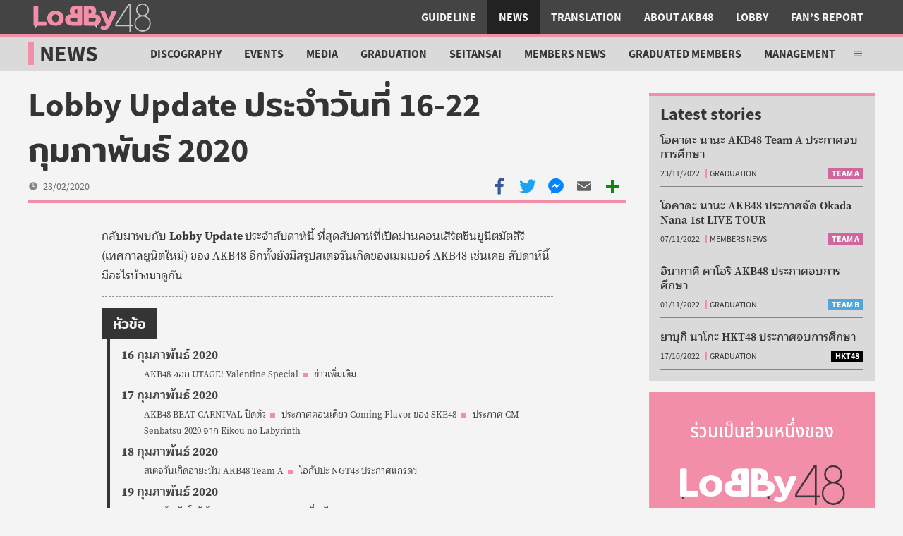

--- FILE ---
content_type: text/html; charset=UTF-8
request_url: https://lobby48.com/2020/02/lobby-update-20200216-20200222/
body_size: 31566
content:
<!DOCTYPE html>
<html dir="ltr" lang="th">
<head>
<meta charset="UTF-8">
<meta name="viewport" content="width=device-width, initial-scale=1">
<meta name="theme-color" content="#F28EA8">
<link media="all" href="/wp-content/cache/autoptimize/1/css/autoptimize_64bcba8002a9183ef58ffa5f5115d53f.css" rel="stylesheet">
<link media="screen" href="/wp-content/cache/autoptimize/1/css/autoptimize_609d8858057067f8b2aee467c5ae18c4.css" rel="stylesheet">
<link media="print" href="/wp-content/cache/autoptimize/1/css/autoptimize_5458d9b3128216a94d9a4c9de87e9403.css" rel="stylesheet">
<title>Lobby Update ประจำวันที่ 16-22 กุมภาพันธ์ 2020 | Lobby48</title>
<meta name="robots" content="max-image-preview:large">
<link rel="canonical" href="/2020/02/lobby-update-20200216-20200222/">
<meta name="generator" content="All in One SEO (AIOSEO) 4.5.1.1">
<meta property="og:locale" content="en_US">
<meta property="og:site_name" content="Lobby48">
<meta property="og:type" content="article">
<meta property="og:title" content="Lobby Update ประจำวันที่ 16-22 กุมภาพันธ์ 2020 | Lobby48">
<meta property="og:url" content="/2020/02/lobby-update-20200216-20200222/">
<meta property="og:image" content="/wp-content/uploads/2018/12/lobby-news.png">
<meta property="og:image:secure_url" content="/wp-content/uploads/2018/12/lobby-news.png">
<meta property="og:image:width" content="1400">
<meta property="og:image:height" content="900">
<meta property="article:published_time" content="2020-02-23T15:37:59+00:00">
<meta property="article:modified_time" content="2020-06-19T17:02:48+00:00">
<meta property="article:publisher" content="https://www.facebook.com/lobby48">
<meta name="twitter:card" content="summary">
<meta name="twitter:site" content="@lobby48th">
<meta name="twitter:title" content="Lobby Update ประจำวันที่ 16-22 กุมภาพันธ์ 2020 | Lobby48">
<meta name="twitter:image" content="/wp-content/uploads/2018/12/lobby-news.png">
<meta name="google" content="nositelinkssearchbox"> <script type="application/ld+json" class="aioseo-schema">{"@context":"https:\/\/schema.org","@graph":[{"@type":"Article","@id":"\/2020\/02\/lobby-update-20200216-20200222\/#article","name":"Lobby Update ประจำวันที่ 16-22 กุมภาพันธ์ 2020 | Lobby48","headline":"Lobby Update ประจำวันที่ 16-22 กุมภาพันธ์ 2020","author":{"@id":"\/author\/lobby48\/#author"},"publisher":{"@id":"\/#organization"},"image":{"@type":"ImageObject","url":"\/wp-content\/uploads\/2018\/12\/lobby-news.png","width":1400,"height":900},"datePublished":"2020-02-23T15:37:59+07:00","dateModified":"2020-06-19T17:02:48+07:00","inLanguage":"en-US","mainEntityOfPage":{"@id":"\/2020\/02\/lobby-update-20200216-20200222\/#webpage"},"isPartOf":{"@id":"\/2020\/02\/lobby-update-20200216-20200222\/#webpage"},"articleSection":"Lobby Update, AKB48, HKT48, NGT48, NMB48, Team 8"},{"@type":"BreadcrumbList","@id":"\/2020\/02\/lobby-update-20200216-20200222\/#breadcrumblist","itemListElement":[{"@type":"ListItem","@id":"\/#listItem","position":1,"name":"Home","item":"\/","nextItem":"\/2020\/#listItem"},{"@type":"ListItem","@id":"\/2020\/#listItem","position":2,"name":"2020","item":"\/2020\/","nextItem":"\/2020\/02\/#listItem","previousItem":"\/#listItem"},{"@type":"ListItem","@id":"\/2020\/02\/#listItem","position":3,"name":"February","item":"\/2020\/02\/","nextItem":"\/2020\/02\/lobby-update-20200216-20200222\/#listItem","previousItem":"\/2020\/#listItem"},{"@type":"ListItem","@id":"\/2020\/02\/lobby-update-20200216-20200222\/#listItem","position":4,"name":"Lobby Update ประจำวันที่ 16-22 กุมภาพันธ์ 2020","previousItem":"\/2020\/02\/#listItem"}]},{"@type":"Organization","@id":"\/#organization","name":"Lobby48","url":"\/","logo":{"@type":"ImageObject","url":"https:\/\/s.lcdn.me\/uploads\/2020\/12\/lobby-logo-v3.png","@id":"\/2020\/02\/lobby-update-20200216-20200222\/#organizationLogo"},"image":{"@id":"\/#organizationLogo"}},{"@type":"Person","@id":"\/author\/lobby48\/#author","url":"\/author\/lobby48\/","name":"Lobby 48"},{"@type":"WebPage","@id":"\/2020\/02\/lobby-update-20200216-20200222\/#webpage","url":"\/2020\/02\/lobby-update-20200216-20200222\/","name":"Lobby Update ประจำวันที่ 16-22 กุมภาพันธ์ 2020 | Lobby48","inLanguage":"en-US","isPartOf":{"@id":"\/#website"},"breadcrumb":{"@id":"\/2020\/02\/lobby-update-20200216-20200222\/#breadcrumblist"},"author":{"@id":"\/author\/lobby48\/#author"},"creator":{"@id":"\/author\/lobby48\/#author"},"image":{"@type":"ImageObject","url":"\/wp-content\/uploads\/2018\/12\/lobby-news.png","@id":"\/2020\/02\/lobby-update-20200216-20200222\/#mainImage","width":1400,"height":900},"primaryImageOfPage":{"@id":"\/2020\/02\/lobby-update-20200216-20200222\/#mainImage"},"datePublished":"2020-02-23T15:37:59+07:00","dateModified":"2020-06-19T17:02:48+07:00"},{"@type":"WebSite","@id":"\/#website","url":"\/","name":"Lobby48","inLanguage":"en-US","publisher":{"@id":"\/#organization"}}]}</script> <link rel="dns-prefetch" href="//static.addtoany.com">
<link href="https://fonts.gstatic.com/" crossorigin="anonymous" rel="preconnect">
<link rel="alternate" type="application/rss+xml" title="Lobby48 &raquo; Feed" href="/feed/">
<link rel="alternate" type="application/rss+xml" title="Lobby48 &raquo; Comments Feed" href="/comments/feed/">
<link rel="https://api.w.org/" href="/wp-json/">
<link rel="alternate" type="application/json" href="/wp-json/wp/v2/posts/3696">
<link rel="EditURI" type="application/rsd+xml" title="RSD" href="/xmlrpc.php?rsd">
<meta name="generator" content="WordPress 6.4.5">
<link rel="shortlink" href="/?p=3696">
<link rel="alternate" type="application/json+oembed" href="/wp-json/oembed/1.0/embed?url=https%3A%2F%2F%2F2020%2F02%2Flobby-update-20200216-20200222%2F">
<link rel="alternate" type="text/xml+oembed" href="/wp-json/oembed/1.0/embed?url=https%3A%2F%2F%2F2020%2F02%2Flobby-update-20200216-20200222%2F#038;format=xml">
<link rel="icon" href="/wp-content/uploads/2020/06/cropped-lobby-logo-v3-favicon-48x48.png" sizes="32x32">
<link rel="icon" href="/wp-content/uploads/2020/06/cropped-lobby-logo-v3-favicon-300x300.png" sizes="192x192">
<link rel="apple-touch-icon" href="/wp-content/uploads/2020/06/cropped-lobby-logo-v3-favicon-300x300.png">
<meta name="msapplication-TileImage" content="/wp-content/uploads/2020/06/cropped-lobby-logo-v3-favicon-300x300.png">
</head>
<body class="post-template-default single single-post postid-3696 single-format-standard">
<header class="site-header"><div class="skip-menu"> <a href="#main-content">Skip to main content</a>
</div>
<div class="skip-menu"> <a href="#site-footer">Skip to site footer</a>
</div>
<section class="logo"> <a href="/" rel="home" title="Lobby48"> <svg focusable="false" width="180" height="48" class="l48-logo dark-bg" xmlns="http://www.w3.org/2000/svg" viewbox="0 0 400 100"> <g fill="#3a3838" class="l48logo-a"> <path d="m21.3 74.1l0 8.9c0 0.7 0.9 1.1 1.4 0.6l9.2-9.2 -10.6-0.2z"></path> <path d="m216.9 74.1l0 8.9c0 0.7-0.9 1.1-1.4 0.6l-9.2-9.2 10.6-0.2z"></path> <path d="m318.9 75.4l0 0 -40.2 0 0-2.2 40.2-60.9 0 63.1zm4-67.7l-6 0 -42.3 64.3 0 7.6 44.2 0 0 16.9 4.1 0 0-16.9 7.8 0 0-4 -7.8 0 0-67.8 0 0z"></path> <path d="m360.1 92.5c-12.2 0-22.1-9.9-22.1-22.1 0-12.2 9.9-22.1 22.1-22.1 12.2 0 22.1 9.9 22.1 22.1 0 12.2-9.9 22.1-22.1 22.1m-16.6-64.6c0-9.1 7.4-16.5 16.5-16.5 9.1 0 16.5 7.4 16.5 16.5 0 9.1-7.4 16.5-16.5 16.5 -9.1 0-16.5-7.4-16.5-16.5m25.3 18.4c6.8-3.3 11.6-10.3 11.6-18.3 0-11.2-9.1-20.3-20.3-20.3 -11.2 0-20.3 9.1-20.3 20.3 0 8.2 4.8 15.2 11.8 18.5 -10 3.6-17.1 13.1-17.1 24.3 0 14.2 11.6 25.8 25.8 25.8 14.3 0 25.8-11.5 25.8-25.8 0-11.3-7.3-20.9-17.4-24.4"></path> </g> <g fill="#f28ea8" class="l48logo-b"> <path d="m93.8 63.6c1.8-2.1 2.8-5.2 2.8-9.4 0-4.1-0.9-7.2-2.8-9.3 -1.8-2.1-4.5-3.1-8-3.1 -3.5 0-6.1 1-7.9 3.1 -1.8 2.1-2.8 5.2-2.8 9.3 0 4.1 0.9 7.3 2.8 9.4 1.8 2.1 4.5 3.2 7.9 3.2 3.5 0 6.2-1 8-3.1m-27.1 7.8c-4.5-4.2-6.8-10-6.8-17.2 0-7.3 2.3-13 6.8-17.2 4.5-4.2 10.9-6.3 19.1-6.3 8.3 0 14.6 2.1 19.2 6.3 4.5 4.2 6.8 10 6.8 17.2 0 7.3-2.3 13-6.8 17.2 -4.5 4.2-10.9 6.3-19.2 6.3 -8.2 0-14.6-2.1-19.1-6.3"></path> <path d="m227.8 86.6c-0.6-0.4-0.8-0.9-0.8-1.4 0-0.3 0.2-0.8 0.5-1.4l3.1-5.5c0.4-0.7 0.8-1 1.3-1 0.4 0 0.9 0.2 1.5 0.6 1 0.7 1.9 1.2 2.9 1.5 0.9 0.3 2 0.5 3.2 0.5 1.6 0 2.8-0.5 3.7-1.4 0.9-1 1.7-2.5 2.5-4.7l-18.3-38.8c-0.2-0.5-0.4-1-0.4-1.5 0-1 0.6-1.6 1.7-1.6l10.7 0c0.9 0 1.5 0.2 1.9 0.5 0.4 0.3 0.8 0.8 1.1 1.6l10.2 25 10.2-25c0.3-0.7 0.7-1.3 1.1-1.6 0.4-0.3 1.1-0.5 1.9-0.5l10.7 0c1.1 0 1.7 0.5 1.7 1.6 0 0.5-0.1 1-0.4 1.5l-17.3 36.8c-2.3 4.8-4.3 8.5-6.1 11.1 -1.8 2.6-3.8 4.6-6 5.9 -2.2 1.3-5 1.9-8.3 1.9 -5.1 0-9.2-1.4-12.5-4.2"></path> <path d="m211.4 63.3c-1.3 1.2-3.3 1.7-6.1 1.7l-14.9 0 0-12.6 14.1 0c2.8 0 4.9 0.5 6.5 1.6 1.5 1.1 2.3 2.6 2.3 4.8 0 1.9-0.7 3.4-2 4.5m-21-37.2l0.8 0c2.6 0 4.6 0.5 5.9 1.6 1.3 1.1 1.9 2.9 1.9 5.4 0 2.3-0.7 4.1-2 5.4 -1.4 1.2-3.3 1.8-5.7 1.8l-0.8 0 0-14.2zm33.7 20.3c-1.4-1.2-3-2.1-4.7-2.8 -2.4-0.9-5.9-1.4-8.6-1.6 0.5-0.5 0.9-1.1 1.3-1.8 1.4-2.3 2.1-4.9 2.1-7.8 0-5.5-1.7-9.8-5.1-12.9 -3.4-3.1-8.5-4.7-15.2-4.7l-14.5 0c-1.5 0-2.5 0.3-3.2 1 -0.6 0.7-1 1.7-1 3.1l0 26.1 0 28.7c0 1.4 0.3 2.4 1 3 0.6 0.6 1.7 1 3.2 1l27.1 0c4.9 0 8.9-0.8 12.2-2.4 3.3-1.6 5.8-3.9 7.4-6.7 3.7-6.5 4.1-16.9-2-22.2"></path> <path d="m131.7 58.7c0-2.1 0.8-3.7 2.3-4.8 1.5-1.1 3.7-1.6 6.5-1.6l14.1 0 0 12.6 -14.9 0c-2.7 0-4.7-0.6-6.1-1.7 -1.3-1.2-2-2.7-2-4.5m23-18.5l-0.8 0c-2.5 0-4.4-0.6-5.7-1.8 -1.4-1.2-2-3-2-5.4 0-2.5 0.6-4.3 1.9-5.4 1.3-1.1 3.2-1.6 5.9-1.6l0.8 0 0 14.2zm-35.6 28.3c1.6 2.8 4.1 5.1 7.4 6.7 3.3 1.6 7.4 2.4 12.2 2.4l27.1 0c1.5 0 2.5-0.3 3.2-1 0.6-0.6 1-1.6 1-3l0-28.7 0-26.1c0-1.4-0.3-2.4-1-3.1 -0.6-0.7-1.7-1-3.2-1l-14.5 0c-6.8 0-11.9 1.6-15.2 4.7 -3.4 3.1-5.1 7.4-5.1 12.9 0 2.9 0.7 5.5 2.1 7.8 0.4 0.7 0.8 1.2 1.3 1.8 -2.7 0.2-6.2 0.7-8.6 1.6 -1.7 0.7-3.3 1.6-4.7 2.8 -6 5.3-5.7 15.7-2 22.2"></path> <path d="m17.4 76.7c-0.6-0.6-1-1.6-1-3l0-54.8c0-1.4 0.3-2.4 1-3 0.6-0.7 1.7-1 3.2-1l7 0c1.5 0 2.6 0.3 3.2 1 0.6 0.6 0.9 1.7 0.9 3.1l0 46.1 21.9 0c1.5 0 2.5 0.3 3.1 0.9 0.6 0.6 0.8 1.8 0.8 3.2l0 4.7c0 1.4-0.3 2.4-0.8 3 -0.6 0.6-1.6 0.9-3.1 0.9l-33 0c-1.5 0-2.5-0.3-3.2-1"></path> </g> </svg> <span class="svg-label">Lobby48 Logo</span> </a></section><section class="nav-bar"> <input class="nav-bar-cb" type="checkbox" id="site-header-nav-bar-cb"> <label tabindex="0" class="nav-bar-label open center-content" for="site-header-nav-bar-cb" title="Open main menu" aria-label="Open main menu"> <svg focusable="false" xmlns="http://www.w3.org/2000/svg" viewbox="0 0 512 512"> <path d="M64,384H448V341.33H64Zm0-106.67H448V234.67H64ZM64,128v42.67H448V128Z"></path> </svg> <span class="svg-label">Open main menu</span> </label> <label tabindex="0" class="nav-bar-label close center-content" for="site-header-nav-bar-cb" title="Close main menu" aria-label="Close main menu"> <svg focusable="false" xmlns="http://www.w3.org/2000/svg" viewbox="0 0 512 512"> <polygon points="400 145.49 366.51 112 256 222.51 145.49 112 112 145.49 222.51 256 112 366.51 145.49 400 256 289.49 366.51 400 400 366.51 289.49 256 400 145.49"></polygon> </svg> <span class="svg-label">Close main menu</span> </label><div class="nav-bar-inner">
<section class="search-bar"><div class="nav-bar-label search center-content" tabindex="0" title="Search in Lobby48" aria-label="Search"> <svg focusable="false" xmlns="http://www.w3.org/2000/svg" viewbox="0 0 512 512"> <path d="M464,428,339.92,303.9a160.48,160.48,0,0,0,30.72-94.58C370.64,120.37,298.27,48,209.32,48S48,120.37,48,209.32s72.37,161.32,161.32,161.32a160.48,160.48,0,0,0,94.58-30.72L428,464ZM209.32,319.69A110.38,110.38,0,1,1,319.69,209.32,110.5,110.5,0,0,1,209.32,319.69Z"></path> </svg> <span class="svg-label">Search</span>
</div>
<form id="lb-search" method="get" action="/"> <label for="shs__t"> ค้นหาใน Lobby48 </label><div class="input-group"> <input type="text" id="shs__t" name="s"> <button title="Search" aria-label="Search"> <svg focusable="false" xmlns="http://www.w3.org/2000/svg" viewbox="0 0 512 512"> <path d="M464,428,339.92,303.9a160.48,160.48,0,0,0,30.72-94.58C370.64,120.37,298.27,48,209.32,48S48,120.37,48,209.32s72.37,161.32,161.32,161.32a160.48,160.48,0,0,0,94.58-30.72L428,464ZM209.32,319.69A110.38,110.38,0,1,1,319.69,209.32,110.5,110.5,0,0,1,209.32,319.69Z"></path> </svg> <span class="svg-label">Search</span> </button>
</div>
</form></section><nav><ul>
<li><a href="/category/guideline/">Guideline</a></li>
<li class="current-post-ancestor"><a href="/category/news/">News</a></li>
<li><a href="/category/translation/">Translation</a></li>
<li><a href="/category/about-akb48/">About AKB48</a></li>
<li><a href="/category/lobby/">Lobby</a></li>
<li><a href="/category/fans-report/">Fan&#8217;s Report</a></li>
</ul></nav>
</div></section></header><main id="main-content" class="site-main"><section class="site-section-header" data-color="lobby"><header class="section-title"><h1><a href="/category/news/" title="News">News</a></h1></header><nav id="subsection-nav" class="hamburger-hidden"> <input class="nav-bar-cb" type="checkbox" id="site-section-header-nav-bar-cb"><ul>
<li><a href="/category/news/discography/">Discography</a></li>
<li><a href="/category/news/events/">Events</a></li>
<li><a href="/category/news/media/">Media</a></li>
<li><a href="/category/news/graduation/">Graduation</a></li>
<li><a href="/category/news/seitansai/">Seitansai</a></li>
<li><a href="/category/news/members-news/">Members News</a></li>
<li><a href="/category/news/graduated-members/">Graduated Members</a></li>
<li><a href="/category/news/management/">Management</a></li>
<li><a href="/category/news/sns-news/">SNS News</a></li>
<li><a href="/category/news/gossip/">Gossip</a></li>
</ul>
<div class="subsection-menu-toggle"> <label tabindex="-1" class="nav-bar-label open center-content" for="site-section-header-nav-bar-cb" title="Open sub menu" aria-label="Open sub menu"> <svg focusable="false" xmlns="http://www.w3.org/2000/svg" viewbox="0 0 512 512"> <path d="M64,384H448V341.33H64Zm0-106.67H448V234.67H64ZM64,128v42.67H448V128Z"></path> </svg> <span class="svg-label">Open sub menu</span> </label> <label tabindex="-1" class="nav-bar-label close center-content" for="site-section-header-nav-bar-cb" title="Close sub menu" aria-label="Close sub menu"> <svg focusable="false" xmlns="http://www.w3.org/2000/svg" viewbox="0 0 512 512"> <polygon points="400 145.49 366.51 112 256 222.51 145.49 112 112 145.49 222.51 256 112 366.51 145.49 400 256 289.49 366.51 400 400 366.51 289.49 256 400 145.49"></polygon> </svg> <span class="svg-label">Close sub menu</span> </label>
</div></nav></section><article class="entry standard post-3696 post type-post status-publish format-standard has-post-thumbnail hentry category-lobby-update 48g-akb48 48g-hkt48 48g-ngt48 48g-nmb48 48g-team-8"><header class="post-header"><div class="header-group"><h1>Lobby Update ประจำวันที่ 16-22 กุมภาพันธ์ 2020</h1></div>
<div class="header-bar">
<div class="header-meta"><div class="post-date"> <svg xmlns="http://www.w3.org/2000/svg" viewbox="0 0 512 512"><path d="M256,48C141.13,48,48,141.13,48,256c0,114.69,93.32,208,208,208,114.86,0,208-93.14,208-208C464,141.31,370.69,48,256,48ZM364,288H244a4,4,0,0,1-4-4V116a4,4,0,0,1,4-4h24a4,4,0,0,1,4,4V256h92a4,4,0,0,1,4,4v24A4,4,0,0,1,364,288Z"></path></svg> <time datetime="2020-02-23T22:37:59+07:00">23/02/2020</time>
</div></div>
<div class="a2a_kit" data-a2a-url="/2020/02/lobby-update-20200216-20200222/" data-a2a-title="Lobby Update ประจำวันที่ 16-22 กุมภาพันธ์ 2020"> <a class="a2a_button_facebook"> <svg focusable="false" xmlns="http://www.w3.org/2000/svg" viewbox="0 0 32 32"><path d="M17.78 27.5V17.008h3.522l.527-4.09h-4.05v-2.61c0-1.182.33-1.99 2.023-1.99h2.166V4.66c-.375-.05-1.66-.16-3.155-.16-3.123 0-5.26 1.905-5.26 5.405v3.016h-3.53v4.09h3.53V27.5h4.223z"></path></svg> <span class="svg-label">Share with Facebook</span> </a> <a class="a2a_button_twitter"> <svg focusable="false" xmlns="http://www.w3.org/2000/svg" viewbox="0 0 32 32"><path d="M28 8.557a9.913 9.913 0 0 1-2.828.775 4.93 4.93 0 0 0 2.166-2.725 9.738 9.738 0 0 1-3.13 1.194 4.92 4.92 0 0 0-3.593-1.55 4.924 4.924 0 0 0-4.794 6.049c-4.09-.21-7.72-2.17-10.15-5.15a4.942 4.942 0 0 0-.665 2.477c0 1.71.87 3.214 2.19 4.1a4.968 4.968 0 0 1-2.23-.616v.06c0 2.39 1.7 4.38 3.952 4.83-.414.115-.85.174-1.297.174-.318 0-.626-.03-.928-.086a4.935 4.935 0 0 0 4.6 3.42 9.893 9.893 0 0 1-6.114 2.107c-.398 0-.79-.023-1.175-.068a13.953 13.953 0 0 0 7.55 2.213c9.056 0 14.01-7.507 14.01-14.013 0-.213-.005-.426-.015-.637.96-.695 1.795-1.56 2.455-2.55z"></path></svg> <span class="svg-label">Share with Twitter</span> </a> <a class="a2a_button_line"> <svg focusable="false" xmlns="http://www.w3.org/2000/svg" viewbox="0 0 32 32"><path d="M28 14.304c0-5.37-5.384-9.738-12-9.738S4 8.936 4 14.304c0 4.814 4.27 8.846 10.035 9.608.39.084.923.258 1.058.592.122.303.08.778.04 1.084l-.172 1.028c-.05.303-.24 1.187 1.04.647s6.91-4.07 9.43-6.968c1.74-1.905 2.57-3.842 2.57-5.99zM11.302 17.5H8.918a.631.631 0 0 1-.63-.63V12.1a.63.63 0 0 1 1.26.002v4.14h1.754c.35 0 .63.28.63.628a.63.63 0 0 1-.63.63zm2.467-.63a.631.631 0 0 1-.63.628.629.629 0 0 1-.63-.63V12.1a.63.63 0 1 1 1.26 0v4.77zm5.74 0a.632.632 0 0 1-1.137.378l-2.443-3.33v2.95a.631.631 0 0 1-1.26 0V12.1a.634.634 0 0 1 .63-.63.63.63 0 0 1 .504.252l2.444 3.328V12.1a.63.63 0 0 1 1.26 0v4.77zm3.853-3.014a.63.63 0 1 1 0 1.258H21.61v1.126h1.755a.63.63 0 1 1 0 1.258H20.98a.63.63 0 0 1-.628-.63V12.1a.63.63 0 0 1 .63-.628h2.384a.63.63 0 0 1 0 1.258h-1.754v1.126h1.754z"></path></svg> <span class="svg-label">Share with LINE</span> </a> <a class="a2a_button_facebook_messenger"> <svg focusable="false" xmlns="http://www.w3.org/2000/svg" viewbox="0 0 32 32"><path d="M16 5C9.986 5 5.11 9.56 5.11 15.182c0 3.2 1.58 6.054 4.046 7.92V27l3.716-2.06c.99.276 2.04.425 3.128.425 6.014 0 10.89-4.56 10.89-10.183S22.013 5 16 5zm1.147 13.655L14.33 15.73l-5.423 3 5.946-6.31 2.816 2.925 5.42-3-5.946 6.31z"></path></svg> <span class="svg-label">Share with Facebook Messenger</span> </a> <a class="a2a_button_email"> <svg focusable="false" xmlns="http://www.w3.org/2000/svg" viewbox="0 0 32 32"><path d="M26 21.25v-9s-9.1 6.35-9.984 6.68C15.144 18.616 6 12.25 6 12.25v9c0 1.25.266 1.5 1.5 1.5h17c1.266 0 1.5-.22 1.5-1.5zm-.015-10.765c0-.91-.265-1.235-1.485-1.235h-17c-1.255 0-1.5.39-1.5 1.3l.015.14s9.035 6.22 10 6.56c1.02-.395 9.985-6.7 9.985-6.7l-.015-.065z"></path></svg> <span class="svg-label">Share with Email</span> </a> <a class="a2a_dd" href="https://www.addtoany.com/share"> <svg focusable="false" xmlns="http://www.w3.org/2000/svg" viewbox="0 0 32 32"><g><path d="M14 7h4v18h-4z"></path><path d="M7 14h18v4H7z"></path></g></svg> <span class="svg-label">More share menu</span> </a>
</div>
</div></header><main class="typography post-content"><p>กลับมาพบกับ <strong>Lobby Update </strong>ประจำสัปดาห์นี้ ที่สุดสัปดาห์ที่เปิดม่านคอนเสิร์ตชินยูนิตมัตสึริ (เทศกาลยูนิตใหม่) ของ AKB48 อีกทั้งยังมีสรุปสเตจวันเกิดของเมมเบอร์ AKB48 เช่นเคย สัปดาห์นี้มีอะไรบ้างมาดูกัน<br></p>
<hr style="border-color: #969090;border-style: dashed;font-family: Times;margin:1em 0">
<div id="ez-toc-container" class="ez-toc-v2_0_59 counter-hierarchy ez-toc-counter ez-toc-custom ez-toc-container-direction">
<div class="ez-toc-title-container"><p class="ez-toc-title">หัวข้อ</p></div>
<nav><ul class="ez-toc-list ez-toc-list-level-1 ">
<li class="ez-toc-page-1 ez-toc-heading-level-3">
<a class="ez-toc-link ez-toc-heading-1" href="#16-kumphaphanth-2020" title="16 กุมภาพันธ์ 2020">16 กุมภาพันธ์ 2020</a><ul class="ez-toc-list-level-5"><li class="ez-toc-heading-level-5"><ul class="ez-toc-list-level-5">
<li class="ez-toc-heading-level-5"><a class="ez-toc-link ez-toc-heading-2" href="#akb48-xxk-utage-valentine-special" title="AKB48 ออก UTAGE! Valentine Special">AKB48 ออก UTAGE! Valentine Special</a></li>
<li class="ez-toc-page-1 ez-toc-heading-level-5"><a class="ez-toc-link ez-toc-heading-3" href="#khaw-pheim-teim" title="ข่าวเพิ่มเติม">ข่าวเพิ่มเติม</a></li>
</ul></li></ul>
</li>
<li class="ez-toc-page-1 ez-toc-heading-level-3">
<a class="ez-toc-link ez-toc-heading-4" href="#17-kumphaphanth-2020" title="17 กุมภาพันธ์ 2020">17 กุมภาพันธ์ 2020</a><ul class="ez-toc-list-level-5"><li class="ez-toc-heading-level-5"><ul class="ez-toc-list-level-5">
<li class="ez-toc-heading-level-5"><a class="ez-toc-link ez-toc-heading-5" href="#akb48-beat-carnival-pid-taw" title="AKB48 BEAT CARNIVAL ปิดตัว">AKB48 BEAT CARNIVAL ปิดตัว</a></li>
<li class="ez-toc-page-1 ez-toc-heading-level-5"><a class="ez-toc-link ez-toc-heading-6" href="#prakas-khxn-deiyw-coming-flavor-khxng-ske48" title="ประกาศคอนเดี่ยว Coming Flavor ของ SKE48">ประกาศคอนเดี่ยว Coming Flavor ของ SKE48</a></li>
<li class="ez-toc-page-1 ez-toc-heading-level-5"><a class="ez-toc-link ez-toc-heading-7" href="#prakas-cm-senbatsu-2020-cak-eikou-no-labyrinth" title="ประกาศ CM Senbatsu 2020 จาก Eikou no Labyrinth">ประกาศ CM Senbatsu 2020 จาก Eikou no Labyrinth</a></li>
</ul></li></ul>
</li>
<li class="ez-toc-page-1 ez-toc-heading-level-3">
<a class="ez-toc-link ez-toc-heading-8" href="#18-kumphaphanth-2020" title="18 กุมภาพันธ์ 2020">18 กุมภาพันธ์ 2020</a><ul class="ez-toc-list-level-5"><li class="ez-toc-heading-level-5"><ul class="ez-toc-list-level-5">
<li class="ez-toc-heading-level-5"><a class="ez-toc-link ez-toc-heading-9" href="#s-te-c-wan-keid-xa-ya-nan-akb48-team-a" title="สเตจวันเกิดอายะนัน AKB48 Team A">สเตจวันเกิดอายะนัน AKB48 Team A</a></li>
<li class="ez-toc-page-1 ez-toc-heading-level-5"><a class="ez-toc-link ez-toc-heading-10" href="#xo-kap-pa-ngt48-prakas-kae-rd" title="โอกัปปะ NGT48 ประกาศแกรดฯ">โอกัปปะ NGT48 ประกาศแกรดฯ</a></li>
</ul></li></ul>
</li>
<li class="ez-toc-page-1 ez-toc-heading-level-3">
<a class="ez-toc-link ez-toc-heading-11" href="#19-kumphaphanth-2020" title="19 กุมภาพันธ์ 2020">19 กุมภาพันธ์ 2020</a><ul class="ez-toc-list-level-5"><li class="ez-toc-heading-level-5"><ul class="ez-toc-list-level-5">
<li class="ez-toc-heading-level-5"><a class="ez-toc-link ez-toc-heading-12" href="#s-te-c-wan-keid-mo-kica-ng-akb48-team-k" title="สเตจวันเกิดโมกิจัง AKB48 Team K">สเตจวันเกิดโมกิจัง AKB48 Team K</a></li>
<li class="ez-toc-page-1 ez-toc-heading-level-5"><a class="ez-toc-link ez-toc-heading-13" href="#khaw-pheim-teim-1" title="ข่าวเพิ่มเติม">ข่าวเพิ่มเติม</a></li>
</ul></li></ul>
</li>
<li class="ez-toc-page-1 ez-toc-heading-level-3">
<a class="ez-toc-link ez-toc-heading-14" href="#20-kumphaphanth-2020" title="20 กุมภาพันธ์ 2020">20 กุมภาพันธ์ 2020</a><ul class="ez-toc-list-level-5"><li class="ez-toc-heading-level-5"><ul class="ez-toc-list-level-5">
<li class="ez-toc-heading-level-5"><a class="ez-toc-link ez-toc-heading-15" href="#prakas-titeil-singkeil-thi-57-wan-thi-xxn-xaer-hi-fang-khrang-raek" title="ประกาศไตเติลซิงเกิลที่ 57, วันที่ออนแอร์ให้ฟังครั้งแรก">ประกาศไตเติลซิงเกิลที่ 57, วันที่ออนแอร์ให้ฟังครั้งแรก</a></li>
<li class="ez-toc-page-1 ez-toc-heading-level-5"><a class="ez-toc-link ez-toc-heading-16" href="#xi-wen-th-club-mixa-x-akb48-singkeil-thi-57" title="อีเวนท์ Club Mixa x AKB48 ซิงเกิลที่ 57">อีเวนท์ Club Mixa x AKB48 ซิงเกิลที่ 57</a></li>
</ul></li></ul>
</li>
<li class="ez-toc-page-1 ez-toc-heading-level-3">
<a class="ez-toc-link ez-toc-heading-17" href="#21-kumphaphanth-2020" title="21 กุมภาพันธ์ 2020">21 กุมภาพันธ์ 2020</a><ul class="ez-toc-list-level-5"><li class="ez-toc-heading-level-5"><ul class="ez-toc-list-level-5">
<li class="ez-toc-heading-level-5"><a class="ez-toc-link ez-toc-heading-18" href="#mi-cang-khun-s-tec-khrb-1000-stec" title="มี่จังขึ้นสเตจครบ 1,000 สเตจ">มี่จังขึ้นสเตจครบ 1,000 สเตจ</a></li>
<li class="ez-toc-page-1 ez-toc-heading-level-5"><a class="ez-toc-link ez-toc-heading-19" href="#ru-ri-rin-nmb48-prakas-kae-rd" title="รุริริน NMB48 ประกาศแกรดฯ">รุริริน NMB48 ประกาศแกรดฯ</a></li>
</ul></li></ul>
</li>
<li class="ez-toc-page-1 ez-toc-heading-level-3">
<a class="ez-toc-link ez-toc-heading-20" href="#22-kumphaphanth-2020" title="22 กุมภาพันธ์ 2020">22 กุมภาพันธ์ 2020</a><ul class="ez-toc-list-level-5"><li class="ez-toc-heading-level-5"><ul class="ez-toc-list-level-5">
<li class="ez-toc-heading-level-5"><a class="ez-toc-link ez-toc-heading-21" href="#reim-yu-ni-tmatsu-ri-wan-raek-kab-yunit-ixr" title="เริ่มยูนิตมัตสึริวันแรก กับ ยูนิต ‘IxR’">เริ่มยูนิตมัตสึริวันแรก กับ ยูนิต ‘IxR’</a></li>
<li class="ez-toc-page-1 ez-toc-heading-level-5"><a class="ez-toc-link ez-toc-heading-22" href="#s-te-c-wan-keid-se-na-tan-akb48-team-4" title="สเตจวันเกิดเซนะตัน AKB48 Team 4">สเตจวันเกิดเซนะตัน AKB48 Team 4</a></li>
<li class="ez-toc-page-1 ez-toc-heading-level-5"><a class="ez-toc-link ez-toc-heading-23" href="#nei-yng-nei-yng-kha-men-run-2" title="เนี้ยงเนี้ยงคาเมน รุ่น 2">เนี้ยงเนี้ยงคาเมน รุ่น 2</a></li>
<li class="ez-toc-page-1 ez-toc-heading-level-5"><a class="ez-toc-link ez-toc-heading-24" href="#s-te-c-kae-rd-mi-kho-mu-hkt48" title="สเตจแกรดฯ ไมโคมุ HKT48">สเตจแกรดฯ ไมโคมุ HKT48</a></li>
<li class="ez-toc-page-1 ez-toc-heading-level-5"><a class="ez-toc-link ez-toc-heading-25" href="#khaw-pheim-teim-2" title="ข่าวเพิ่มเติม">ข่าวเพิ่มเติม</a></li>
</ul></li></ul>
</li>
</ul></nav>
</div>
<h3>
<span class="ez-toc-section" id="16-kumphaphanth-2020"></span>16 กุมภาพันธ์ 2020<span class="ez-toc-section-end"></span>
</h3>
<h5>
<span class="ez-toc-section" id="akb48-xxk-utage-valentine-special"></span>AKB48 ออก UTAGE! Valentine Special<span class="ez-toc-section-end"></span>
</h5>
<p style="text-align: center;"><img fetchpriority="high" decoding="async" class="aligncenter size-medium wp-image-3697" src="https://s.lcdn.me/uploads/2020/02/8b9f42758664ed0c5f009a9242f91918bbaf8602-600x400.jpg" alt="" width="600" height="400" srcset="/wp-content/uploads/2020/02/8b9f42758664ed0c5f009a9242f91918bbaf8602-600x400.jpg 600w, /wp-content/uploads/2020/02/8b9f42758664ed0c5f009a9242f91918bbaf8602-320x213.jpg 320w, /wp-content/uploads/2020/02/8b9f42758664ed0c5f009a9242f91918bbaf8602-480x320.jpg 480w, /wp-content/uploads/2020/02/8b9f42758664ed0c5f009a9242f91918bbaf8602-640x427.jpg 640w, /wp-content/uploads/2020/02/8b9f42758664ed0c5f009a9242f91918bbaf8602-960x640.jpg 960w, /wp-content/uploads/2020/02/8b9f42758664ed0c5f009a9242f91918bbaf8602.jpg 1200w" sizes="(max-width: 600px) 100vw, 600px"><span style="font-size: 8pt;">ที่มาภาพ จาก</span> <span style="font-size: 8pt;"><a href="https://news.mynavi.jp/article/20200216-975520/">Mynavi News</a></span></p>
<p><strong>คาชิวากิ ยูกิ (ยูกิริน)</strong>,<strong> โอคาดะ นานะ (นาจัง)</strong> และ<strong>มิเนกิชิ มินามิ (มี่จัง) </strong>จาก <strong>AKB48 </strong>เป็นแขกรับเชิญขึ้นแสดงในรายการ <strong>UTAGE! Two Days After Valentine SP～Kouhaku Ai no Utagassen～ </strong>ทางช่อง TBS โดยในสัปดาห์นี้เป็นสัปดาห์พิเศษ เนื่องในโอกาสที่รายการออกอากาศหลังวันวาเลนไทน์ได้ 2 วัน กับธีมการแข่งขัน <em>Kouhaku Marathon Medley</em> โดยสมาชิกจาก AKB48 พร้อมศิลปินชื่อดังมากมายได้ผลัดกันขึ้นเวที ประชันบทเพลงในธีม ‘ความรัก’ จากเพลงฮิตตลอดกาลในอดีต มาจนถึงเพลงรักที่โด่งดังในปัจจุบัน ทั้งร้องและเต้นกันต่อเนื่องเป็นเวลากว่า 40 นาที</p>
<p style="text-align: right;"><span style="font-size: 8pt;">Source : </span><span style="font-size: 8pt;"><a href="https://www.m-on-music.jp/0000393351/">1</a></span><span style="font-size: 8pt;">, </span><span style="font-size: 8pt;"><a href="https://news.mynavi.jp/article/20200216-975520/">2</a></span></p>
<hr style="border-style: dashed;width:50%;margin:1em auto">
<h5>
<span class="ez-toc-section" id="khaw-pheim-teim"></span>ข่าวเพิ่มเติม<span class="ez-toc-section-end"></span>
</h5>
<ul><li>วันเกิดครบรอบ 23 ปีของ <strong>โมกิ ชิโนบุ</strong> (โมกิจัง) AKB48 Team K</li></ul>
<h3>
<span class="ez-toc-section" id="17-kumphaphanth-2020"></span>17 กุมภาพันธ์ 2020<span class="ez-toc-section-end"></span>
</h3>
<h5>
<span class="ez-toc-section" id="akb48-beat-carnival-pid-taw"></span>AKB48 BEAT CARNIVAL ปิดตัว<span class="ez-toc-section-end"></span>
</h5>
<p><img decoding="async" class="aligncenter size-medium wp-image-3698" src="https://s.lcdn.me/uploads/2020/02/d29a64d658aa6de90b2e9b73b3dfcc3848eada69-600x293.jpg" alt="" width="600" height="293" srcset="/wp-content/uploads/2020/02/d29a64d658aa6de90b2e9b73b3dfcc3848eada69-600x293.jpg 600w, /wp-content/uploads/2020/02/d29a64d658aa6de90b2e9b73b3dfcc3848eada69-320x156.jpg 320w, /wp-content/uploads/2020/02/d29a64d658aa6de90b2e9b73b3dfcc3848eada69-480x234.jpg 480w, /wp-content/uploads/2020/02/d29a64d658aa6de90b2e9b73b3dfcc3848eada69-640x313.jpg 640w, /wp-content/uploads/2020/02/d29a64d658aa6de90b2e9b73b3dfcc3848eada69-960x469.jpg 960w, /wp-content/uploads/2020/02/d29a64d658aa6de90b2e9b73b3dfcc3848eada69.jpg 1024w" sizes="(max-width: 600px) 100vw, 600px"></p>
<p>มิวสิคเกมอย่างเป็นทางการ <strong>AKB48</strong> บนแพลตฟอร์ม iOS, Android อย่าง<strong> AKB48 BEAT CARNIVAL</strong> มีกำหนดการจะปิดให้บริการจนถึงวันที่ 31 มีนาคม 2020 เวลา 14:59 น. ตามเวลาท้องถิ่น และจะจำหน่ายไอเท็มเสียเงินจนถึงวันที่ 4 มีนาคม 2020 เวลา 14:59 น. ตามเวลาท้องถิ่น หลังจากเท่ากับว่าเกมแอพพลิเคชั่นของ AKB48 ทยอยปิดตัวลง หลังจากนี้จะเหลือเกม <strong>AKB48 Stage Fighter 2 Battle Festival</strong> (หรือ <strong>Battle Fest.</strong>) เพียงเกมเดียวเท่านั้น</p>
<p style="text-align: right;"><span style="font-size: 8pt;">Source : </span><span style="font-size: 8pt;"><a href="https://ameblo.jp/akihabara48/entry-12575843633.html">AKB48 Official Blog</a></span></p>
<hr style="border-style: dashed;width:50%;margin:1em auto">
<h5>
<span class="ez-toc-section" id="prakas-khxn-deiyw-coming-flavor-khxng-ske48"></span>ประกาศคอนเดี่ยว Coming Flavor ของ SKE48<span class="ez-toc-section-end"></span>
</h5>
<p style="text-align: center;"><img decoding="async" class="aligncenter size-medium wp-image-3699" src="https://s.lcdn.me/uploads/2020/02/6f44174193d5ecc034b051259d242d37add50820-600x401.jpg" alt="" width="600" height="401" srcset="/wp-content/uploads/2020/02/6f44174193d5ecc034b051259d242d37add50820-600x401.jpg 600w, /wp-content/uploads/2020/02/6f44174193d5ecc034b051259d242d37add50820-320x214.jpg 320w, /wp-content/uploads/2020/02/6f44174193d5ecc034b051259d242d37add50820-480x321.jpg 480w, /wp-content/uploads/2020/02/6f44174193d5ecc034b051259d242d37add50820-640x428.jpg 640w, /wp-content/uploads/2020/02/6f44174193d5ecc034b051259d242d37add50820-960x641.jpg 960w, /wp-content/uploads/2020/02/6f44174193d5ecc034b051259d242d37add50820.jpg 1024w" sizes="(max-width: 600px) 100vw, 600px"><span style="font-size: 8pt;">ที่มาภาพ จาก</span> <span style="font-size: 8pt;"><a href="https://entamenext.com/articles/detail/3813">ENTAME Next</a></span></p>
<p>ในการถ่ายทอดสดพิเศษทาง SHOWROOM ครั้งแรกของยูนิต <strong>Coming Flavor</strong> ของ SKE48 ได้มีการประกาศเซอร์ไพรส์จากเหล่าสมาชิก กับการจัดคอนเสิร์ตเดี่ยวครั้งแรกของยูนิต Coming Flavor ในวันที่ 20 มีนาคม 2020 ที่ Nagoya Bottom Line</p>
<p>สำหรับรายละเอียด และวันเวลาในการจองบัตร สามารถดูเพิ่มเติมได้ที่ <a href="http://www.ske48.co.jp/news/?id=1581938138">SKE48 Official Website</a></p>
<p style="text-align: right;"><span style="font-size: 8pt;">Source : </span><span style="font-size: 8pt;"><a href="http://www.ske48.co.jp/news/?id=1581938138">1</a></span><span style="font-size: 8pt;">, </span><span style="font-size: 8pt;"><a href="https://entamenext.com/articles/detail/3813">2</a></span></p>
<hr style="border-style: dashed;width:50%;margin:1em auto">
<h5>
<span class="ez-toc-section" id="prakas-cm-senbatsu-2020-cak-eikou-no-labyrinth"></span>ประกาศ CM Senbatsu 2020 จาก Eikou no Labyrinth<span class="ez-toc-section-end"></span>
</h5>
<p style="text-align: center;"><img loading="lazy" decoding="async" class="aligncenter size-medium wp-image-3700" src="https://s.lcdn.me/uploads/2020/02/58abcad8b6203e9594e4d5bf675e7ff949274303.jpg" alt="" width="506" height="253" srcset="/wp-content/uploads/2020/02/58abcad8b6203e9594e4d5bf675e7ff949274303.jpg 506w, /wp-content/uploads/2020/02/58abcad8b6203e9594e4d5bf675e7ff949274303-320x160.jpg 320w, /wp-content/uploads/2020/02/58abcad8b6203e9594e4d5bf675e7ff949274303-480x240.jpg 480w" sizes="(max-width: 506px) 100vw, 506px"><span style="font-size: 8pt;">ที่มาภาพ จาก</span> <span style="font-size: 8pt;"><a href="https://twitter.com/hkt48aiia/status/1222808855148519426">@hkt48aiia</a></span></p>
<p>เกมมือถือ <strong>HKT48 Eikou no Labyrinth</strong> ประกาศผลการแข่งขันอีเวนต์เพื่อค้นหา<strong> CM Senbatsu 2020</strong> หรือสมาชิกที่จะได้ออกโฆษณาตัวใหม่ของเกมประจำปี 2020 โดยผู้ที่มีคะแนนรวมในการแข่งขันสูงสุด 14 คนแรกที่จะได้ออกโฆษณา มีดังนี้</p>
<ol start="1">
<li>
<strong>จิโตเอะ เนเนะ</strong> (เนเนะจัง) / 2,032,994 คะแนน<em> *เซ็นเตอร์ของ CM</em>
</li>
<li>
<strong>อารามากิ มิซากิ</strong> (มิรุน) / 1,427,455 คะแนน</li>
<li>
<strong>ทาชิมะ เมรุ </strong>(เมรุ) / 1,327,152 คะแนน</li>
<li>
<strong>อุเอโนะ ฮารุกะ </strong>(ฮารุตัน) / 1,118,302 คะแนน</li>
<li>
<strong>ซาคากุจิ ริโกะ</strong> (ริโกะปิ) / 1,112,378 คะแนน</li>
<li>
<strong>โทโยนากะ อากิ</strong> (อากิ) / 1,069,740 คะแนน</li>
<li>
<strong>อากิโยชิ ยูกะ</strong> (ยูกะจัง) / 982,156 คะแนน</li>
<li>
<strong>ฟุจิกามิ ไม</strong> (ไมจัง) /  870,072 คะแนน</li>
<li>
<strong>ซาไค โมเอกะ</strong> (โออิโมะจัง) / 867,426 คะแนน</li>
<li>
<strong>วาตานาเบะ อาคาริ </strong>(อาจัง) / 866,391 คะแนน</li>
<li>
<strong>ทาเคดะ โทโมกะ</strong> (โมกะจัง) / 863,399 คะแนน</li>
<li>
<strong>คามิจิมะ คาเอเดะ</strong> (คาเอเดะ) / 832,311 คะแนน</li>
<li>
<strong>คุริฮาระ ซาเอะ</strong> (ซาเอะจัง) / 777,124 คะแนน</li>
<li>
<strong>โอดะ อายากะ</strong> (โอดะจัง) / 772,683 คะแนน</li>
</ol>
<p>นอกจากนี้ ยังมีการแข่งขันในรอบ Wild Card เพื่อค้นหาสมาชิกจาก HKT48 อีก 2 คนที่จะได้ออกโฆษณาเดียวกัน รวมเป็นสมาชิกเซ็มบัตสึทั้งหมด 16 คน ซึ่งการแข่งขันครั้งใหม่นี้เริ่มต้นตั้งแต่วันที่ 20 กุมภาพันธ์ที่ผ่านมา สำหรับรายละเอียดเพิ่มเติมเกี่ยวกับการแข่งขัน สามารถติดตามได้ในเกม <strong><a href="https://hkt48isky.jp/">HKT48 Eikou no Labyrinth</a></strong></p>
<p style="text-align: right;"><span style="font-size: 8pt;">Source : </span><span style="font-size: 8pt;"><a href="https://akb48.blog.fc2.com/blog-entry-31857.html">1</a></span></p>
<h3>
<span class="ez-toc-section" id="18-kumphaphanth-2020"></span>18 กุมภาพันธ์ 2020<span class="ez-toc-section-end"></span>
</h3>
<h5>
<span class="ez-toc-section" id="s-te-c-wan-keid-xa-ya-nan-akb48-team-a"></span>สเตจวันเกิดอายะนัน AKB48 Team A<span class="ez-toc-section-end"></span>
</h5>
<blockquote class="twitter-tweet tw-align-center">
<p dir="ltr" lang="ja"><a href="https://twitter.com/hashtag/%E5%B2%A1%E9%83%A8%E3%83%81%E3%83%BC%E3%83%A0A?src=hash&amp;ref_src=twsrc%5Etfw">#岡部チームA</a>「<a href="https://twitter.com/hashtag/%E7%9B%AE%E6%92%83%E8%80%85?src=hash&amp;ref_src=twsrc%5Etfw">#目撃者</a>」公演<br> ありがとうございました<a href="https://twitter.com/hashtag/%E7%AF%A0%E5%B4%8E%E5%BD%A9%E5%A5%88?src=hash&amp;ref_src=twsrc%5Etfw">#篠崎彩奈</a> の生誕祭でした</p>
<p>「24歳もたくさんわがまま聞いて下さい！」</p>
<p>見逃した方は、ぜひDMMオンデマンドでチェックして下さい<a href="https://t.co/QM5rKd49sF">https://t.co/QM5rKd49sF</a><a href="https://twitter.com/hashtag/AKB48?src=hash&amp;ref_src=twsrc%5Etfw">#AKB48</a><a href="https://twitter.com/hashtag/%E3%83%81%E3%83%BC%E3%83%A0A?src=hash&amp;ref_src=twsrc%5Etfw">#チームA</a> <a href="https://t.co/jcbN0o9ja4">pic.twitter.com/jcbN0o9ja4</a></p>
<p>— AKB48 (@AKB48_staff) <a href="https://twitter.com/AKB48_staff/status/1229788066476281857?ref_src=twsrc%5Etfw">February 18, 2020</a></p>
</blockquote>
<p><script defer src="https://platform.twitter.com/widgets.js" charset="utf-8"></script> </p>
<p>สเตจวันเกิดครบรอบ 24 ปี ของ <strong>ชิโนซากิ อายานะ (อายะนัน) </strong>สมาชิก <strong>AKB48 Team A </strong>จัดขึ้นที่สเตจโอคาเบะ ทีม A ‘Mokugekisha’ โดยมี <strong>มุไคจิ มิอง (มี่อง) </strong>เป็นผู้ดำเนินงานวันเกิด และ<strong>คาโต้ เรนะ (เรนัจจิ) </strong>เป็นตัวแทนอ่านจดหมายจากพี่ชายทั้ง 2 คนของอายะนัน</p>
<p>เนื้อหาในจดหมายฉบับแรกของพี่ชายที่ชื่อ<strong>นาโอกิ</strong> ที่เน้นขำขันแฉเรื่องราวในครอบครัวสมัยวัยเยาว์ว่า สมัยก่อนจะชอบอมนิ้วตัวเองขณะนอนกลางวัน เลยแกล้งหยอกล้อด้วยการทามัสตาร์ดญี่ปุ่นลงไปที่นิ้ว และด้วยความที่อายะนันเป็นลูกสาวคนสุดท้องในบรรดา 3 พี่น้องเลยเอาแต่ใจขึ้นเรื่อยๆ อย่างเช่น เดินไปสถานีไม่ถึง 15 นาทีก็จะอ้อนขอให้ไปส่งถึงสถานี ถึงแม้พี่ชายจะคิดว่า “นานๆ ทีก็เดินเองมั่งสิ” แต่สุดท้ายก็ยอมขับรถไปส่ง แต่ถึงจะเอาแต่ใจอย่างไรก็ตามทุกคนก็ให้อภัยเพราะรักอายานะ การที่ถูกรักจากคนอื่นถือเป็นอาวุธชิ้นสำคัญของอายานะเลย และทิ้งท้ายจดหมายว่าจาก “TO (ท็อปโอตะ) อายานะตลอดกาล นาโอกิ”</p>
<p>ส่วนจดหมายฉบับที่ 2 มาจากพี่ชายที่ชื่อ<strong>ยูกิ </strong>โดยเนื้อหาต่างจากพี่ชายตรงแรกตรงที่เขียนชมเรื่องการทำกิจกรรมในวงอย่างจริงจัง โดยเล่าว่าตกใจที่เริ่มทำกิจกรรมวงในฐานะรุ่นที่ 13 ตั้งแต่ปี 2011 ก็ผ่านมาแล้ว 9 ปี เพราะไม่มีอิมเมจว่าเป็นคนเก่งร้องหรือเต้นเป็นพิเศษเลย ตอนนั้นเลยคิดว่าจะเป็นไอดอลรอดหรือเปล่า ตอนนี้ความสดใสที่เป็นเอกลักษณ์เฉพาะ และมีความเป็นของตัวเองสูงที่ทั้งบ้านชิโนซากิก็เป็นเหมือนกันหมด ได้รับการยอมรับจากสตาฟและแฟนๆ แล้วหรือยังนะ และตอนนี้เป็นไอดอลที่น่าชมเชยที่คอยมอบรอยยิ้มให้กับแฟนๆ แล้ว ก่อนจะทิ้งท้ายจดหมายว่า ตอนปี 2016 เคยเจอประสบการณ์อันเจ็บปวดที่ต้องหยุดพักสเตจเพราะอาการป่วย เพราะงั้นพยายามโดยที่ไม่ลืมความรู้สึกขอบคุณและความมุมานะโดยไม่ย่อท้อ และอีกทั้งคอยระวังเรื่องสุขภาพ อย่างเช่น ระวังไม่ให้มีดบาดตอนทำอาหารด้วย</p>
<p>ในช่วงอายุ 23 ปี เหตุการณ์ครั้งใหญ่สำหรับอายะนันคือ การเข้าร่วมอีเวนท์ <strong>SHOWROOM</strong> ได้รับการสนับสนุนการแฟนๆ จนคิดว่าดีจริงๆ ที่เข้าร่วม และรู้สึกว่าภาคภูมิใจในแฟนๆ ตัวเอง และนอกจากอีเวนท์ของ SHOWROOM แล้วก็ยังช่วยให้ติดอันดับของอีเวนท์ตามเกมต่างๆ อีกด้วย รู้สึกว่าตัวเองนั้นโชคดีที่ได้รับความรักจากแฟนๆ ที่แสนวิเศษเช่นนี้</p>
<p>หลังเข้าปีนี้หมาดๆ ได้เข้าต้นสังกัด เลยทำให้มีคนพูดกันว่าจะจบการศึกษารึเปล่า แต่ตัวเองจะไม่จบการศึกษาจาก AKB48 และอยากใช้โอกาสการเข้าต้นสังกัดนี้ขยายขอบเขตงานให้กว้าง ซึ่งไม่กี่วันมานี้ก็เพิ่งได้เล่นละครเวทีไป อายุ 24 ปีต่อจากนี้หวังว่าโอกาสในงานละครจะเพิ่มขึ้น แล้วก็เรื่องสุขภาพก็ต้องมาก่อนด้วย จะระวังเพื่อไม่ให้กระดูกหักเอย หรือมีดบาดตอนทำอาหารอีก และยังไม่ทราบว่าปีนี้จะมีงานเลือกตั้งหรือใหม่ แต่ถ้าหากมีจัดล่ะก็ อยากจะหลุดพ้นจากอันดับ 94 สามปีซ้อน สุดท้าย ถ้าทำได้ก็อยากจะออกโฟโต้บุ๊คเป็นของตัวเองด้วย</p>
<p style="text-align: right;"><span style="font-size: 8pt;">Source : </span><span style="font-size: 8pt;"><a href="https://akb48.blog.fc2.com/blog-entry-31863.html">AKB48 Memolist</a></span></p>
<hr style="border-style: dashed;width:50%;margin:1em auto">
<h5>
<span class="ez-toc-section" id="xo-kap-pa-ngt48-prakas-kae-rd"></span>โอกัปปะ NGT48 ประกาศแกรดฯ<span class="ez-toc-section-end"></span>
</h5>
<blockquote class="twitter-tweet tw-align-center">
<p dir="ltr" lang="ja">今日の公演で卒業発表をさせていただきました。</p>
<p>卒業公演は3月21日、<br> 最終活動日は3月22日を予定しています</p>
<p>大好きなファンのみんな、メンバーのみんなに会えて幸せものです。<br> 大大大大大大好きだよ〜</p>
<p>恩返しできるように私も最後まで頑張ります <a href="https://t.co/rT2wwlRvOK">pic.twitter.com/rT2wwlRvOK</a></p>
<p>— 高倉萌香 (@moeka_ngt48) <a href="https://twitter.com/moeka_ngt48/status/1229747853163057152?ref_src=twsrc%5Etfw">February 18, 2020</a></p>
</blockquote>
<p><script defer src="https://platform.twitter.com/widgets.js" charset="utf-8"></script></p>
<p><strong>ทาคาคุระ โมเอกะ (โอกัปปะ) </strong>สมาชิก <strong>NGT48</strong> ประกาศจบการศึกษาในสเตจ ‘Yume wo Shinaseru Wake ni Ikanai’ สเตจสมาชิกรุ่นที่ 1 ของ NGT48 โดยโอกัปปะได้กล่าวถึงการประกาศในครั้งนี้ว่า ตนเองนั้นได้คิดถึงเรื่องการจบการศึกษามาโดยตลอด แต่ในระยะเวลาที่ได้ทำกิจกรรมร่วมกับ NGT48 มาเป็นเวลากว่า 5 ปีนั้น ทุกๆ วันเต็มไปด้วยทั้งเรื่องที่สนุกสนานและเรื่องที่เศร้าใจ และตนเองนั้นก็รัก NGT48 มาก และรู้สึกเศร้าที่ต้องห่างจากแฟนๆ ที่คอยสนับสนุนตลอดระยะเวลาที่ผ่านมา รวมถึงสมาชิกที่รัก และทีมงานทุกๆ คน จนไม่อาจตัดสินใจที่จะจบการศึกษาได้เสียที แต่ทว่าในระหว่างที่คิดอยู่นั้น ก็คิดขึ้นมาได้ว่าตนเองจำเป็นที่จะต้องก้าวไปข้างหน้าอีกหนึ่งก้าว เพื่อค้นหาสิ่งที่ตัวเองอยากทำต่อไป</p>
<p>โอกัปปะจะทำกิจกรรมในฐานะสมาชิก NGT48 ไปจนถึงวันที่ 22 มีนาคมนี้ ส่วนสเตจจบการศึกษาของโอกัปปะจะจัดขึ้นในวันที่ 21 มีนาคม</p>
<p style="text-align: right;"><span style="font-size: 8pt;">Source : </span><span style="font-size: 8pt;"><a href="https://akb48.blog.fc2.com/blog-entry-31864.html">1</a></span><span style="font-size: 8pt;">, </span><span style="font-size: 8pt;"><a href="https://twitter.com/moeka_ngt48/status/1229747853163057152">2</a></span><span style="font-size: 8pt;">, </span><span style="font-size: 8pt;"><a href="https://twitter.com/moeka_ngt48/status/1229748796931768320">3</a></span></p>
<h3>
<span class="ez-toc-section" id="19-kumphaphanth-2020"></span>19 กุมภาพันธ์ 2020<span class="ez-toc-section-end"></span>
</h3>
<h5>
<span class="ez-toc-section" id="s-te-c-wan-keid-mo-kica-ng-akb48-team-k"></span>สเตจวันเกิดโมกิจัง AKB48 Team K<span class="ez-toc-section-end"></span>
</h5>
<blockquote class="twitter-tweet tw-align-center">
<p dir="ltr" lang="ja"><a href="https://twitter.com/hashtag/%E8%BE%BC%E5%B1%B1%E3%83%81%E3%83%BC%E3%83%A0K?src=hash&amp;ref_src=twsrc%5Etfw">#込山チームK</a>「<a href="https://twitter.com/hashtag/RESET?src=hash&amp;ref_src=twsrc%5Etfw">#RESET</a>」公演<br> ありがとうございました<a href="https://twitter.com/hashtag/%E8%8C%82%E6%9C%A8%E5%BF%8D?src=hash&amp;ref_src=twsrc%5Etfw">#茂木忍</a> の生誕祭でした</p>
<p>「もう少し自分に自信を持って生きていけたらいいと思います！」</p>
<p>見逃した方は、ぜひDMMオンデマンドでチェックして下さい<a href="https://t.co/6WBBPJ5qtG">https://t.co/6WBBPJ5qtG</a><a href="https://twitter.com/hashtag/AKB48?src=hash&amp;ref_src=twsrc%5Etfw">#AKB48</a><a href="https://twitter.com/hashtag/%E3%83%81%E3%83%BC%E3%83%A0K?src=hash&amp;ref_src=twsrc%5Etfw">#チームK</a> <a href="https://t.co/9lzcIyorhv">pic.twitter.com/9lzcIyorhv</a></p>
<p>— AKB48 (@AKB48_staff) <a href="https://twitter.com/AKB48_staff/status/1230151131352821761?ref_src=twsrc%5Etfw">February 19, 2020</a></p>
</blockquote>
<p><script defer src="https://platform.twitter.com/widgets.js" charset="utf-8"></script></p>
<p>สเตจวันเกิดครบรอบ 23 ปีของ<strong>โมกิ ชิโนบุ</strong> จัดขึ้นที่สเตจ Komiyama Team K ‘RESET’ โดยมี<strong>มุโต้ โอริน</strong> เป็นผู้ดำเนินงานวันเกิดและตัวแทนอ่านจดหมายวันเกิด</p>
<p>จดหมายจากคุณแม่ของโมกิเล่าว่า โมกิเป็นเด็กติดแม่มากๆ ตอนป.4 ไปเยี่ยมที่โรงเรียน โมกิก็บอกแม่ว่า “กอดหน่อย” ต่อหน้าเพื่อนๆ เลย อาจารย์แนะนำเลยบอกว่า “ให้อ้อนเท่าที่อยากอ้อนเถอะ” เลยโตมาเป็นโมกิอย่างนี้ล่ะ โมกิทำงานมา 8 ปีแล้ว ถ้าเป็นบริษัทก็เป็นผู้เชียวชาญแล้ว เท่าที่ผ่านมาแม้จะลำบากแต่ก็สู้ผ่านมาได้ตลอด อยากชมเชย แต่ยังไงก็อยากให้ทำเรื่องที่อยากทำตอนนี้ให้หมดนะ พอออกมาแล้วจะได้ไม่เสียใจภายหลัง ตอนนี้มี YouTube แล้วด้วย ยิ่งทำให้ทุกๆ คนเห็นความตลกของตัวเองได้ดีเลยนะ เห็นอย่างนั้นแม่ก็ดีใจ และขอบคุณทุกคนที่จัดสเตจวันเกิดให้ทุกๆ ปีด้วย</p>
<p>สำหรับอายุ 22 ปีที่ผ่านมา โมกิบอกว่าได้แสดงละครเวทีถึงสองเรื่อง แล้วได้ทำงานตั้งแต่ศูนย์ คือ ตั้งแต่เตรียมฉากอะไรพวกนี้เลย คิดว่าเป็นประสบการณ์ที่ดีาก นอกจากนี้ ก็เป็นปีที่ย้อมผมทองอีกด้วย พอมีคนมาชมบ่อยๆ ก็ดีใจ นอกจากนี้ อายุ 22 ปียังรู้สึกว่าเป็นปีที่ได้โชคดีปีนึงเลย ได้คนรอบๆ ข้างช่วยเหลือเป็นอย่างมาก มีรุ่นพี่ เพื่อน ครอบครัวคอยให้คำปรึกษา มีรุ่นน้อยคอยสังเกตอยู่คลอดว่าร่าเริงหรือเปล่า เลยอาจจะมีช่วงปล่อยตัวไปบ้าง สำหรับหนึ่งปีต่อไป เลยอยากจะเชื่อมั่นในคำพูดของทุกๆ คนที่บอกว่า “ที่เป็นแบบนั้นเพราะทุกอย่างที่โมกิทำมาตลอดยังไงล่ะ” ต่อและพยายามต่อไป</p>
<p>ข้อความถึงแฟนๆ ทุกคน โมกิบอกว่า ตอนนี้เริ่มทำ<strong> YouTube </strong>แล้ว ก็อยากจะให้ยูทูปได้รับความนิยม ให้คนทุกคนรู้จักโมกิที่เป็น YouTuber ให้ได้</p>
<p style="text-align: right;"><span style="font-size: 8pt;">Source : </span><span style="font-size: 8pt;"><a href="https://akb48.blog.fc2.com/blog-entry-31867.html">AKB48 Memolist</a></span><span style="font-size: 8pt;"> </span></p>
<hr style="border-style: dashed;width:50%;margin:1em auto">
<h5>
<span class="ez-toc-section" id="khaw-pheim-teim-1"></span>ข่าวเพิ่มเติม<span class="ez-toc-section-end"></span>
</h5>
<ul><li>
<strong>โยชิคาวะ นานาเสะ</strong> (จาก จ.ชิบะ) AKB48 Team 8 เริ่มแสดงละครเวทีเรื่อง Sazen เป็นวันแรก โดยจะมีการแสดงไปจนถึงวันที่ 24 ก.พ.   — <a href="https://toyota-team8.jp/news/kanto/20191209-642523766965649.php">ที่มา</a>
</li></ul>
<h3>
<span class="ez-toc-section" id="20-kumphaphanth-2020"></span>20 กุมภาพันธ์ 2020<span class="ez-toc-section-end"></span>
</h3>
<h5>
<span class="ez-toc-section" id="prakas-titeil-singkeil-thi-57-wan-thi-xxn-xaer-hi-fang-khrang-raek"></span>ประกาศไตเติลซิงเกิลที่ 57, วันที่ออนแอร์ให้ฟังครั้งแรก<span class="ez-toc-section-end"></span>
</h5>
<p>ประกาศไตเติลซิงเกิลที่ 57 ของ<strong> AKB48</strong> ในชื่อว่า<em> Shitsuren, Arigatou</em> และจะเปิดให้ฟังเพลงเป็นครั้งแรกทางรายการวิทยุ<strong> Juglart no Nami</strong> ที่ <strong>มุไคจิ มิอง (มี่อง) </strong>ในวันที่ 27 กุมภาพันธ์ 2020 เวลา 21:30 น. ตามเวลาท้องถิ่น</p>
<p>และซิงเกิลนี้จะวางจำหน่ายแบบ CD+DVD ทั้งหมด 3 ไทป์ แบ่งเป็น Type A, Type B, Type C และแบบ CD อย่างเดียวสำหรับ Theater Edition ที่เปิดขายพร้อมกับบัตรจับมือเดี่ยวก่อนหน้านี้ รายชื่อเมมเบอร์ในเพลงแต่ละไทป์มีดังนี้</p>
<p><strong>เมมเบอร์เพลงจบการศึกษาของมี่จัง (Type A)</strong><br> มิเนกิชิ มินามิ, อิวาตาเตะ ซาโฮะ, โอคาดะ นานะ, คิตาซาวะ ซากิ, โคมิยามะ ฮารุกะ, ชิโนซากิ อายานะ, มุไคจิ มิอง, มุรายามะ ยุยริ, โมกิ ชิโนบุ</p>
<p><strong>เมมเบอร์เพลง 1st Campus (Type B)</strong><br> อาซาอิ นานามิ, อันโด จิคานะ, อิชิดะ จิโฮะ, อุเมยามะ โคโคนะ, อุนโจ ฮิโรนะ, โอโมริ มาโฮะ, โอกุมะ สึกุมิ, คุมาซากิ ฮารุกะ, สุเอนากะ โอกะ, สึซึกิ ยูกะ, ทากุจิ มานากะ, จิบะ เอรี่, นิชิคาวะ เรย์, มัตสึโอกะ ฮานะ, ยาบุชิตะ ฟู, ยามาโมโตะ อายากะ</p>
<p><strong>เมมเบอร์เพลงทีม 8 (Type C)</strong><br> โอนิชิ โมโมกะ, โอคาเบะ ริน, โอกุริ ยุย, โอดะ เอรินะ, คาวาฮาระ มิซากิ, เกียวเต็น ยูรินะ, คุราโน่ นารุมิ, ซาคากุจิ นางิสะ, ชิตาโอะ มิอุ, นากาโนะ เซริกะ, โยชิคาวะ นานาเสะ</p>
<p><strong>เมมเบอร์เพลง &#8220;Ai Suru Hito&#8221; (Type Theater)</strong><br> อิชิดะ จิโฮะ, โอโมริ มาโฮะ, โอคาดะ นานะ (เซนเตอร์), โอคาเบะ ริน, โอกุริ ยุย, คาชิวากิ ยูกิ, คุโบะ ซาโตเนะ, คุราโน่ นารุมิ, ซาคากุจิ นางิสะ, ชิโรมะ มิรุ, สุดะ อาคาริ, ทาคิโนะ ยูมิโกะ, ทานากะ มิคุ, ฮอมมะ ฮินาตะ, มุไคจิ มิอง, มุโต้ โทมุ, มุรายามะ ยุยริ, ยามาอุจิ มิซึกิ, โยโกยามะ ยุย, โยชิดะ อาการิ</p>
<p style="text-align: right;"><span style="font-size: 8pt;">Source : </span><span style="font-size: 8pt;"><a href="https://ameblo.jp/akihabara48/entry-12576523545.html">1</a></span><span style="font-size: 8pt;">, </span><span style="font-size: 8pt;"><a href="https://twitter.com/JuglarTFM/status/1230475882852016135">2</a></span></p>
<hr style="border-style: dashed;width:50%;margin:1em auto">
<h5>
<span class="ez-toc-section" id="xi-wen-th-club-mixa-x-akb48-singkeil-thi-57"></span>อีเวนท์ Club Mixa x AKB48 ซิงเกิลที่ 57<span class="ez-toc-section-end"></span>
</h5>
<p>สำหรับผู้ที่สั่งจอง <em>Shitsuren, Arigatou</em> ซิงเกิลที่ 57 ของ AKB48 ที่หน้าร้านขายซีดีที่ร่วมรายการทั่วประเทศ (ดูลิสต์ได้<strong><a href="http://akb.kingrecords.co.jp/akb48-57thclub-mixa.html">ที่นี่</a></strong>) จะได้รับ Serial Number ในการลงทะเบียนสุ่มเข้าร่วมกิจกรรม Mini Live และถ่ายรูป Group Shot กับเมมเบอร์ที่เข้าร่วมกิจกรรมในแต่ละวัน โดยให้เลือกว่าจะถ่ายกับกลุ่ม A หรือกลุ่ม B ในแต่ละวันจะมีผู้โชคดีที่ได้เข้าร่วมเพียง 300 คนเท่านั้น รายละเอียดดังนี้</p>
<p><strong>19 มีนาคม 2020 @ Club Mixa อิเคบุคุโระ (โตเกียว)</strong><br> เปิดให้เข้างาน 17:30 / เริ่มงาน 18:30<br> <strong>A : </strong>โอคาดะ นานะ, มุรายามะ ยุยริ, ยามาอุจิ มิซึกิ<br> <strong>B : </strong>คาชิวากิ ยูกิ, มุไคจิ มิอง, โยโกยามะ ยุย</p>
<p><strong>20 มีนาคม 2020 @ Club Mixa อิเคบุคุโระ (โตเกียว)</strong><br> เปิดให้เข้างาน 14:00 / เริ่มงาน 15:00<br> <strong>A : </strong>คุราโน่ นารุมิ, ซาคากุจิ นางิสะ, นากาโนะ เซริกะ<br> <strong>B : </strong>โอกุริ ยุย, โอดะ เอรินะ, ชิตาโอะ มิอุ</p>
<p><strong>21 มีนาคม 2020 @ Club Mixa อิเคบุคุโระ (โตเกียว)</strong><br> เปิดให้เข้างาน 14:00 / เริ่มงาน 15:00<br> <strong>A : </strong>อาซาอิ นานามิ, จิบะ เอรี่, สึซึกิ ยูกะ<br> <strong>B : </strong>โอโมริ มาโฮะ, ทากุจิ มานากะ, นิชิคาวะ เรย์</p>
<p>เปิดให้ลงทะเบียนสุ่มเข้าร่วมกิจกรรมตั้งแต่วันนี้จนถึง 5 มีนาคม 2020 เวลาเที่ยงวันของประเทศญี่ปุ่น และแจ้งผลทางอีเมลวันที่ 11 มีนาคม 2020 หลังเวลา 13:00 น. เป็นต้นไป โดยส่งเมลหาเฉพาะผู้ที่ได้เข้าร่วมกิจกรรม</p>
<p style="text-align: right;"><span style="font-size: 8pt;">Source : </span><span style="font-size: 8pt;"><a href="https://ameblo.jp/akihabara48/entry-12576524468.html">AKB48 Official Blog</a></span></p>
<h3>
<span class="ez-toc-section" id="21-kumphaphanth-2020"></span>21 กุมภาพันธ์ 2020<span class="ez-toc-section-end"></span>
</h3>
<h5>
<span class="ez-toc-section" id="mi-cang-khun-s-tec-khrb-1000-stec"></span>มี่จังขึ้นสเตจครบ 1,000 สเตจ<span class="ez-toc-section-end"></span>
</h5>
<blockquote class="twitter-tweet tw-align-center">
<p dir="ltr" lang="ja"><a href="https://twitter.com/hashtag/%E8%BE%BC%E5%B1%B1%E3%83%81%E3%83%BC%E3%83%A0K?src=hash&amp;ref_src=twsrc%5Etfw">#込山チームK</a>「<a href="https://twitter.com/hashtag/RESET?src=hash&amp;ref_src=twsrc%5Etfw">#RESET</a>」公演<br> ありがとうございました!!<a href="https://twitter.com/hashtag/%E5%B3%AF%E5%B2%B8%E3%81%BF%E3%81%AA%E3%81%BF?src=hash&amp;ref_src=twsrc%5Etfw">#峯岸みなみ</a> AKB48劇場出演1000回目の公演でした<br> 峯岸より皆様へメッセージです</p>
<p>4月2日「峯岸みなみ卒業コンサート」in 横浜アリーナ<br> 皆様のご来場お待ちしております！！<a href="https://t.co/H5ffNCHQ38">https://t.co/H5ffNCHQ38</a> <a href="https://t.co/uVUpTgJHIA">pic.twitter.com/uVUpTgJHIA</a></p>
<p>— AKB48 (@AKB48_staff) <a href="https://twitter.com/AKB48_staff/status/1230857812424589312?ref_src=twsrc%5Etfw">February 21, 2020</a></p>
</blockquote>
<p><script defer src="https://platform.twitter.com/widgets.js" charset="utf-8"></script> </p>
<p>สเตจ Komiyama Team K ‘RESET’ รอบ 15:30 น. ของ วันที่ 21 ก.พ. เป็นสเตจครั้งที่ 1,000 ของ<strong>มิเนชิกิ มินามิ (มี่จัง) </strong>สมาชิก <strong>AKB48 </strong>รุ่นที่ 1 ถือเป็นเมมเบอร์ AKB48 คนที่ 2 ที่ขึ้นแสดงครบ 1,000 ครั้ง โดยคนแรกคือ<strong> มุรายามะ ยุยริ (ยุยรี่) </strong>สมาชิก AKB48 รุ่นที่ 13 ที่ครบไปก่อนหน้านี้แล้ว</p>
<p>หลังการแสดงหลักจบ มี่จังได้ร่วมแสดงเพลง <em>Densetsu no Sakana</em> เพลงของ Undergirls ที่มี่จังเป็นเซ็นเตอร์ จากผลการเลือกตั้งในซิงเกิล <em>LOVE TRIP</em></p>
<p>หลังจากจบเพลง มี่จังได้ขอบคุณเมมเบอร์คนอื่นๆ ได้อุตส่าห์ซ้อมจำท่าเต้นมาเพื่อแสดงวันนี้ครั้งเดียว โดยเพลงนี้มีเนื้อเพลงเล่าถึงปลาที่ว่ายอยู่แต่ในทะเล ไม่เคยเห็นท้องฟ้า เทียบเหมือนตัวมี่จังเอง ที่ว่ายอยู่ใน AKB48 มาถึง 14 ปี ยังไม่ได้ออกไปไหนสักที</p>
<p>จากนั้น <strong>โอคาดะ นานะ (นาจัง)</strong> และ ยุยรี่ ได้ขึ้นเวทีมาแสดงความยินดีกับมี่จังด้วย แล้วได้คุยกันว่า มี่จังได้แสดงบนสเตจตั้งแต่วันแรก ตั้งแต่ยังมีผู้ชมแค่ 7 คนจนมาถึงวันนี้ การที่ครบ 1,000 ครั้งไม่ใช่ง่ายๆ เลยอีกด้วย</p>
<p>ในสเตจทีม 4 วันถัดมา ยุยรี่ได้กล่าวแสดงความยินดีกับมี่จังอีกครั้ง โดยเล่าว่า สำหรับรุ่นที่ 1 ที่แสดงมาตลอด การที่มี่จังแสดงครบ 1,000 ครั้งจึงมีความหมายล้ำลึกมาก ตัวยุยรี่เองแสดงครบ 1,000 ไปก่อนแล้วก็จริง แต่ยุยรี่เข้ามาในยุคที่เธียร์เตอร์ยังไงก็เต็มตลอดเวลาอยู่แล้ว  และที่มีเธียร์เตอร์ได้แสดงแบบนี้ก็เพราะรุ่นพี่ๆ ได้สร้างรากฐานไว้ให้ก่อนหน้าอีกด้วย และถึงจะแสดงมาเป็นพันครั้งแล้ว ก็ต้องไม่ลืมว่ายังมีผู้ชมที่มาดูครั้งแรกอยู่ ต้องแสดงให้เต็มที่ตลอดเวลาอีกด้วย</p>
<p style="text-align: right;"><span style="font-size: 8pt;">Source : </span><span style="font-size: 8pt;"><a href="https://akb48.blog.fc2.com/blog-entry-31877.html">1</a></span><span style="font-size: 8pt;">, </span><span style="font-size: 8pt;"><a href="https://akb48.blog.fc2.com/blog-entry-31880.html">2</a></span></p>
<hr style="border-style: dashed;width:50%;margin:1em auto">
<h5>
<span class="ez-toc-section" id="ru-ri-rin-nmb48-prakas-kae-rd"></span>รุริริน NMB48 ประกาศแกรดฯ<span class="ez-toc-section-end"></span>
</h5>
<p style="text-align: center;"><img loading="lazy" decoding="async" class="aligncenter size-medium wp-image-3701" src="https://s.lcdn.me/uploads/2020/02/f3aab2b6c9d049fe2c355c033d0d8067f2326059-451x600.jpg" alt="" width="451" height="600" srcset="/wp-content/uploads/2020/02/f3aab2b6c9d049fe2c355c033d0d8067f2326059-451x600.jpg 451w, /wp-content/uploads/2020/02/f3aab2b6c9d049fe2c355c033d0d8067f2326059-1154x1536.jpg 1154w, /wp-content/uploads/2020/02/f3aab2b6c9d049fe2c355c033d0d8067f2326059-240x320.jpg 240w, /wp-content/uploads/2020/02/f3aab2b6c9d049fe2c355c033d0d8067f2326059-361x480.jpg 361w, /wp-content/uploads/2020/02/f3aab2b6c9d049fe2c355c033d0d8067f2326059-481x640.jpg 481w, /wp-content/uploads/2020/02/f3aab2b6c9d049fe2c355c033d0d8067f2326059-640x852.jpg 640w, /wp-content/uploads/2020/02/f3aab2b6c9d049fe2c355c033d0d8067f2326059-960x1278.jpg 960w, /wp-content/uploads/2020/02/f3aab2b6c9d049fe2c355c033d0d8067f2326059.jpg 1202w" sizes="(max-width: 451px) 100vw, 451px"><span style="font-size: 8pt;">ที่มาภาพ จาก </span><span style="font-size: 8pt;"><a href="https://twitter.com/2430rurina_G/status/1230837843611639808">@2430rurina_G</a></span></p>
<p><strong>นิชิซาวะ รุรินะ (รุริริน) </strong>สมาชิก <strong>NMB48 Team N </strong>ประกาศจบการศึกษาในสเตจ ‘N Pride’ โดยได้กล่าวถึงการตัดสินใจในการประกาศจบการศึกษาในครั้งนี้ว่า ในปีนี้ตนเองก็จะเข้าสู่ปีที่ 9 ที่ได้เข้ามาเป็นส่วนหนึ่งของ NMB48 ในฐานะสมาชิกรุ่นที่ 2 และก้าวเข้าสู่วัย 20 ปีแล้ว ด้วยความที่เป็นจุดหัวเลี้ยวหัวต่อเช่นนี้ เมื่อคิดถึงเรื่องราวของ NMB48 ก็แน่ใจว่าตนเองนั้นไม่มีอะไรที่ค้างคาใจ และได้ทำสิ่งต่างๆ ไปหมดแล้ว เพราะฉะนั้นจึงตัดสินใจที่จะจบการศึกษาไป</p>
<p>พร้อมทั้งกล่าวขอบคุณแรงสนับสนุนอันอบอุ่นจากแฟนๆ ทีมงานที่คอยดูแลเอาใจใส่มาตั้งแต่ครั้งที่ได้เข้ามาเป็นสมาชิกน้องเล็กสุดของ NMB48 ในรุ่น 2 โดยไม่รู้อะไรเลยเป็นอย่างดี รวมถึงรุ่นพี่และเพื่อนๆ ที่คอยช่วยเหลือในการทำกิจกรรมต่างๆ และครอบครัวที่คอยสนับสนุนอย่างใกล้ชิดเป็นที่สุด การที่ตนเองนั้นได้เข้ามาเป็นสมาชิกรุ่นที่ 2 ของ NMB48 ทำให้ได้เติบโตและได้รับประสบการณ์ที่งดงามล้ำค่า โดยนับจากนี้ จะขอก้าวออกไปจากวงด้วยตัวคนเดียวเพื่อท้าทายในเรื่องใหม่ๆ ต่อไป</p>
<p>สำหรับวันทำกิจกรรมในฐานะสมาชิก NMB48 วันสุดท้าย และสเตจจบการศึกษาของรุริรินนั้นยังไม่ได้ตัดสินใจเอาไว้ สามารถติดตามข่าวสารได้จาก NMB48 Official ได้ในโอกาสต่อไป</p>
<p style="text-align: right;"><span style="font-size: 8pt;">Source : </span><span style="font-size: 8pt;"><a href="https://akb48.blog.fc2.com/blog-entry-31876.html">1</a></span><span style="font-size: 8pt;">, </span><span style="font-size: 8pt;"><a href="https://twitter.com/2430rurina_G/status/1230837843611639808">2</a></span></p>
<h3>
<span class="ez-toc-section" id="22-kumphaphanth-2020"></span>22 กุมภาพันธ์ 2020<span class="ez-toc-section-end"></span>
</h3>
<h5>
<span class="ez-toc-section" id="reim-yu-ni-tmatsu-ri-wan-raek-kab-yunit-ixr"></span>เริ่มยูนิตมัตสึริวันแรก กับ ยูนิต ‘IxR’<span class="ez-toc-section-end"></span>
</h5>
<p style="text-align: center;"><img loading="lazy" decoding="async" class="aligncenter size-medium wp-image-3702" src="https://s.lcdn.me/uploads/2020/02/974a2d75375a38623f9f8b04e0a065bff2484a53-515x600.jpg" alt="" width="515" height="600" srcset="/wp-content/uploads/2020/02/974a2d75375a38623f9f8b04e0a065bff2484a53-515x600.jpg 515w, /wp-content/uploads/2020/02/974a2d75375a38623f9f8b04e0a065bff2484a53-1317x1536.jpg 1317w, /wp-content/uploads/2020/02/974a2d75375a38623f9f8b04e0a065bff2484a53-274x320.jpg 274w, /wp-content/uploads/2020/02/974a2d75375a38623f9f8b04e0a065bff2484a53-412x480.jpg 412w, /wp-content/uploads/2020/02/974a2d75375a38623f9f8b04e0a065bff2484a53-549x640.jpg 549w, /wp-content/uploads/2020/02/974a2d75375a38623f9f8b04e0a065bff2484a53-640x746.jpg 640w, /wp-content/uploads/2020/02/974a2d75375a38623f9f8b04e0a065bff2484a53-960x1120.jpg 960w, /wp-content/uploads/2020/02/974a2d75375a38623f9f8b04e0a065bff2484a53-1280x1493.jpg 1280w, /wp-content/uploads/2020/02/974a2d75375a38623f9f8b04e0a065bff2484a53.jpg 1372w" sizes="(max-width: 515px) 100vw, 515px"><span style="font-size: 8pt;">ที่มาภาพ จาก </span><span style="font-size: 8pt;"><a href="https://twitter.com/AKB48_staff/status/1231191398482759680">@AKB48_staff</a></span> </p>
<p>ยูนิต <strong>IxR</strong> (อ่านว่า ไอรุ) หรือชื่อเดิมคือ Unit A ซึ่งประกอบด้วยเมมเบอร์ 5 คน ได้แก่ <strong>โอกุริ ยุย, ยามาอุจิ มิซึกิ, นิชิคาวะ เรย์, โอโมริ มาโฮะ</strong> และ<strong> คุโบะ ซาโตเนะ</strong> จัดแสดงไลฟ์ครั้งแรกใน Shibuya Stream Hall โดยได้มีการประกาศชื่อยูนิตในไลฟ์นี้เอง</p>
<p>ชื่อยูนิต IxR มาจากคำว่า Idol และคอนเซปต์ AR/VR/MR (Augmented Reality, Virtual Reality, Mixed Reality) เอามารวมกัน เป็นไอดอลยุคใหม่ที่ที่สร้างคอนเท้นต์ในแบบ xR (ไม่กำหนดว่าเป็น Reality แบบไหน) นั่นเอง</p>
<div class="lb-data">
<p class="lb-data-title">Setlist Unit Matsuri 'IxR'</p>
<div class="lb-data-inner">
<div class="lb-data-row accent">
<div class="lb-data-row-header">Kage-Ana</div>
<div>โอกุริ ยุย</div>
</div>
<div class="lb-data-row">
<div class="lb-data-row-header">M01</div>
<div>Teacher Teacher <span class="lb-data-small">&mdash; เซ็นเตอร์ : โอกุริ ยุย</span>
</div>
</div>
<div class="lb-data-row">
<div class="lb-data-row-header">M02</div>
<div>Monica, Yoake da <span class="lb-data-small">&mdash; เซ็นเตอร์ : ยามาอุจิ มิซึกิ</span>
</div>
</div>
<div class="lb-data-row">
<div class="lb-data-row-header">M03</div>
<div>Generation Change <span class="lb-data-small">&mdash; เซ็นเตอร์  : นิชิคาวะ เรย์</span>
</div>
</div>
<div class="lb-data-row accent">
<div class="lb-data-row-header">MC1</div>
<div>ประกาศชื่อยูนิต 'IxR'</div>
</div>
<div class="lb-data-row">
<div class="lb-data-row-header">M04</div>
<div>ช่วงเพลงเต้น</div>
</div>
<div class="lb-data-row">
<div class="lb-data-row-header">M05</div>
<div>Yaban na Kyuuai <span class="lb-data-small">&mdash; ยามาอุจิ มิซึกิ</span>
</div>
</div>
<div class="lb-data-row">
<div class="lb-data-row-header">M06</div>
<div>O NEW no Uwabaki <span class="lb-data-small">&mdash; เลมอน = โอกุริ ยุย, สีชมพู = คุโบะ ซาโตเนะ, สีฟ้า = โอโมริ มาโฮะ</span>
</div>
</div>
<div class="lb-data-row">
<div class="lb-data-row-header">M07</div>
<div>Blue rose <span class="lb-data-small">&mdash; นิชิคาวะ เรย์</span>
</div>
</div>
<div class="lb-data-row">
<div class="lb-data-row-header">M08</div>
<div>Tonari no Banana <span class="lb-data-small">&mdash; โอโมริ มาโฮะ, คุโบะ ซาโตเนะ</span>
</div>
</div>
<div class="lb-data-row">
<div class="lb-data-row-header">M09</div>
<div>Junai no Crescendo <span class="lb-data-small">&mdash; ยามาอุจิ มิซึกิ, นิชิคาวะ เรย์, โอกุริ ยุย</span>
</div>
</div>
<div class="lb-data-row">
<div class="lb-data-row-header">M10</div>
<div>Satokii <span class="lb-data-small">&mdash; คุโบะ ซาโตเนะ</span>
</div>
</div>
<div class="lb-data-row">
<div class="lb-data-row-header">M11</div>
<div>Temodemo no Namida <span class="lb-data-small">&mdash; โอกุริ ยุย, ยามาอุจิ มิซึกิ</span>
</div>
</div>
<div class="lb-data-row">
<div class="lb-data-row-header">M12</div>
<div>Heart Ereki <span class="lb-data-small">&mdash; โอโมริ มาโฮะ</span>
</div>
</div>
<div class="lb-data-row">
<div class="lb-data-row-header">M13</div>
<div>Heart no Dokusenken <span class="lb-data-small">&mdash; คุโบะ ซาโตเนะ, นิชิคาวะ เรย์</span>
</div>
</div>
<div class="lb-data-row">
<div class="lb-data-row-header">M14</div>
<div>Synchro Tokimeki <span class="lb-data-small">&mdash; โอกุริ ยุย</span>
</div>
</div>
<div class="lb-data-row accent">
<div class="lb-data-row-header">MC2</div>
<div></div>
</div>
<div class="lb-data-row">
<div class="lb-data-row-header">M15</div>
<div>Juuryoku Sympathy <span class="lb-data-small">&mdash; เซ็นเตอร์ : โอกุริ ยุย</span>
</div>
</div>
<div class="lb-data-row">
<div class="lb-data-row-header">M16</div>
<div>Enkyori Poster <span class="lb-data-small">&mdash; เซ็นเตอร์ : คุโบะ ซาโตเนะ</span>
</div>
</div>
<div class="lb-data-row">
<div class="lb-data-row-header">M17</div>
<div>Zutto Zutto <span class="lb-data-small">&mdash; เซ็นเตอร์ : โอโมริ มาโฮะ</span>
</div>
</div>
<div class="lb-data-row">
<div class="lb-data-row-header">M18</div>
<div>Houtei Sokudo To Yuuetsukan <span class="lb-data-small">&mdash; เซ็นเตอร์ : โอกุริ ยุย</span>
</div>
</div>
<div class="lb-data-row accent">
<div class="lb-data-row-header">MC3</div>
<div></div>
</div>
<div class="lb-data-row">
<div class="lb-data-row-header">M19</div>
<div>Oogoe Diamond <span class="lb-data-small">&mdash; เซ็นเตอร์ : โอกุริ ยุย</span>
</div>
</div>
<div class="lb-data-row accent">
<div class="lb-data-row-header">Encore</div>
<div></div>
</div>
<div class="lb-data-row">
<div class="lb-data-row-header">EN1</div>
<div>Skirt, Hirari</div>
</div>
<div class="lb-data-row">
<div class="lb-data-row-header">EN2</div>
<div>Mirai no Tobira</div>
</div>
<div class="lb-data-row accent">
<div class="lb-data-row-header">MC4</div>
<div></div>
</div>
<div class="lb-data-row">
<div class="lb-data-row-header">EN3</div>
<div>NEW SHIP</div>
</div>
</div>
</div>
<p style="text-align: right;"><span style="font-size: 8pt;">Source : </span><span style="font-size: 8pt;"><a href="https://twitter.com/s_egg/status/1231182796439183361">1</a></span><span style="font-size: 8pt;">, </span><span style="font-size: 8pt;"><a href="https://okmusic.jp/news/373995">2</a></span></p>
<hr style="border-style: dashed;width:50%;margin:1em auto">
<h5>
<span class="ez-toc-section" id="s-te-c-wan-keid-se-na-tan-akb48-team-4"></span>สเตจวันเกิดเซนะตัน AKB48 Team 4<span class="ez-toc-section-end"></span>
</h5>
<blockquote class="twitter-tweet tw-align-center">
<p lang="ja" dir="ltr"><a href="https://twitter.com/hashtag/%E6%9D%91%E5%B1%B1%E3%83%81%E3%83%BC%E3%83%A04?src=hash&amp;ref_src=twsrc%5Etfw">#村山チーム4</a>「手をつなぎながら」公演<br> ありがとうございました‼️<a href="https://twitter.com/hashtag/%E7%9F%B3%E7%B6%BF%E6%98%9F%E5%8D%97?src=hash&amp;ref_src=twsrc%5Etfw">#石綿星南</a> の生誕祭でした🎂🎉</p>
<p>✨「出演回数1位を取れるくらいの勢いで頑張っていきたい！」✨</p>
<p>見逃した方は、ぜひDMMオンデマンドでチェックして下さい🧐<a href="https://t.co/8SF1gt50vo">https://t.co/8SF1gt50vo</a><a href="https://twitter.com/hashtag/AKB48?src=hash&amp;ref_src=twsrc%5Etfw">#AKB48</a><a href="https://twitter.com/hashtag/%E6%98%9F%E5%8D%97%E7%B5%84?src=hash&amp;ref_src=twsrc%5Etfw">#星南組</a> <a href="https://t.co/qkR1sO2Ujg">pic.twitter.com/qkR1sO2Ujg</a></p>
<p>&mdash; AKB48 (@AKB48_staff) <a href="https://twitter.com/AKB48_staff/status/1231238794176684033?ref_src=twsrc%5Etfw">February 22, 2020</a></p>
</blockquote>
<p> <script defer src="https://platform.twitter.com/widgets.js" charset="utf-8"></script></p>
<p>สเตจวันเกิดครบรอบ 18 ปี ของ <strong>อิชิวาตะ เซนะ (เซนะตัน)</strong> สมาชิก <strong>AKB48 Team 4 Draft Kenkyuusei</strong> จัดขึ้นที่สเตจมุรายามะ ทีม 4 ‘Te wo Tsunagi Nagara’ โดยมี<strong> มุรายามะ ยุยริ (ยุยรี่)​ </strong>กัปตันทีมเป็นผู้ดำเนินงานวันเกิด</p>
<p>สำหรับช่วงอายุ 17 ปี เมื่อเทียบกับช่วงอายุ 16 ปีแล้วนั้นมีเรื่องที่ทุกข์ทนมากมายก็ตาม แต่ก็มีเรื่องที่ทำให้ดีใจและมีความสุขเพิ่มขึ้นเช่นกัน เริ่มจากได้ขึ้นบนเวที <strong>@JAM EXPO </strong>ในฐานะเฟรชเซ็มบัตสึเมมเบอร์ในเดือนสิงหาคม และได้ยืนตำแหน่งเซ็นเตอร์ 1 เพลงบนสเตจฮาโลวีนเมื่อเดือนตุลาคมที่ผ่านมา รู้สึกว่าเป็นปีที่ได้แจ้งข่าวดีให้กับแฟนๆ ได้มากกว่ากว่าช่วงอายุ 16 ปี และตอนสเตจวันเกิดเมื่อปีก่อนได้พูดว่า “อยากเป็นคนที่จำเป็นต่อการแสดงเธียเตอร์” ไปไว้ และในความเป็นจริงก็ได้ขึ้นสเตจทีม K, ทีม B, ทีม 4 อยู่ เลยรู้สึกว่าเป็นปีที่ได้เขยิบเข้าหาการเป็นคนที่จำเป็นต่อการแสดงเธียเตอร์ได้นิดๆ</p>
<p>และอายุ 18 ปีต่อจากนี้ อยากจะพยายามเพื่อสามารถทำกิจกรรมร่วมกันกับสมาชิกมุรายามะ ทีม 4 ที่ตัวเองรักให้มากขึ้น เพราะตอนอายุ 1 7ปีไม่สามารถทำกิจกรรมร่วมกับสมาชิกมุรายามะทีม 4 ได้เพราะว่าเป็นเคงคิวเซ และอยากจะได้รับเลือกให้เป็นสมาชิกเฟรชเซ็มบัตสึเมมเบอร์อีกครั้ง</p>
<p style="text-align: right;"><span style="font-size: 8pt;">Source : </span><span style="font-size: 8pt;"><a href="https://akb48.blog.fc2.com/blog-entry-31883.html">AKB48 Memolist </a></span></p>
<hr style="border-style: dashed;width:50%;margin:1em auto">
<h5>
<span class="ez-toc-section" id="nei-yng-nei-yng-kha-men-run-2"></span>เนี้ยงเนี้ยงคาเมน รุ่น 2<span class="ez-toc-section-end"></span>
</h5>
<p style="text-align: center;"><img loading="lazy" decoding="async" class="aligncenter size-medium wp-image-3703" src="https://s.lcdn.me/uploads/2020/02/9d53e9fd42e5caae93fd0d30d41405bd65e5ba81-600x450.jpg" alt="" width="600" height="450" srcset="/wp-content/uploads/2020/02/9d53e9fd42e5caae93fd0d30d41405bd65e5ba81-600x450.jpg 600w, /wp-content/uploads/2020/02/9d53e9fd42e5caae93fd0d30d41405bd65e5ba81-1536x1152.jpg 1536w, /wp-content/uploads/2020/02/9d53e9fd42e5caae93fd0d30d41405bd65e5ba81-320x240.jpg 320w, /wp-content/uploads/2020/02/9d53e9fd42e5caae93fd0d30d41405bd65e5ba81-480x360.jpg 480w, /wp-content/uploads/2020/02/9d53e9fd42e5caae93fd0d30d41405bd65e5ba81-640x480.jpg 640w, /wp-content/uploads/2020/02/9d53e9fd42e5caae93fd0d30d41405bd65e5ba81-960x720.jpg 960w, /wp-content/uploads/2020/02/9d53e9fd42e5caae93fd0d30d41405bd65e5ba81-1280x960.jpg 1280w, /wp-content/uploads/2020/02/9d53e9fd42e5caae93fd0d30d41405bd65e5ba81.jpg 1600w" sizes="(max-width: 600px) 100vw, 600px"><span style="font-size: 8pt;">ที่มาภาพ จาก </span><span style="font-size: 8pt;"><a href="https://twitter.com/erii_20031027/status/1231026703796862977">@erii_20031027</a></span> </p>
<p>ในวันที่ 21 กุมภาพันธ์ที่ผ่านมา แอคเคาท์ Twitter <a href="https://twitter.com/nyan2kamen/">@nyan2kamen</a> ลงคลิปหลังจากห่างหายการอัพเดทไปถึง 3 ปี เป็นเรื่องราวของ<strong> จิบะ เอรี่ </strong>สมาชิก <strong>AKB48 Team A </strong>ดราฟท์รุ่นที่ 2 เก็บแว่นของ<strong>เนี้ยงเนี้ยงคาเมน (หน้ากากเนี้ยงเนี้ยง) </strong>ได้ จึงต้องสืบทอดเนี้ยงเนี้ยงคาเมน รุ่น 2 ต่อจาก <strong>โคจิมะ ฮารุนะ (โคจิฮารุ) </strong>สมาชิกรุ่น 1 ที่จบการศึกษาไปแล้ว โดยเนี้ยงเนี้ยงคาเมนได้ถือกำเนิดในวันที่ 22 กุมภาพันธ์​ ศักราชเรวะปีที่ 2 ซึ่งเป็นวันที่มีเลข 2 ถึง 4 ตัวเลยทีเดียว ปรากฏตัวที่ AKB48 Theater ในวันเดียวกัน เพื่อขายรูปแถม เพื่อลุ้นรางวัลจะได้เล่นเกมกับเนี้ยงเนี้ยงคาเมน หรือได้ถ่ายรูปเชกิ ที่บริเวณล็อบบี้ของเธียเตอร์</p>
<p>สามารถรับชมวิดีโอเปิดตัวเนี้ยงเนี้ยงคาเมนได้ผ่านทาง <strong><a href="https://twitter.com/nyan2kamen/status/1230845208255852544?s=20">Twitter</a></strong> หลังจากนี้ไม่รู้ว่าเนี้ยงเนี้ยงคาเมนจะปรากฏตัวที่ไหนอีกหรือไม่ ก็ต้องลุ้นกันต่อไป</p>
<p style="text-align: right;"><span style="font-size: 8pt;">Source : </span><span style="font-size: 8pt;"><a href="https://ameblo.jp/akihabara48/entry-12576837007.html">AKB48 Official Blog</a></span></p>
<hr style="border-style: dashed;width:50%;margin:1em auto">
<h5>
<span class="ez-toc-section" id="s-te-c-kae-rd-mi-kho-mu-hkt48"></span>สเตจแกรดฯ ไมโคมุ HKT48<span class="ez-toc-section-end"></span>
</h5>
<p style="text-align: center;"><img loading="lazy" decoding="async" class="aligncenter size-medium wp-image-3704" src="https://s.lcdn.me/uploads/2020/02/c42a41a138da6d9be19746bc538b398f07b3ca6a-600x450.jpg" alt="" width="600" height="450" srcset="/wp-content/uploads/2020/02/c42a41a138da6d9be19746bc538b398f07b3ca6a-600x450.jpg 600w, /wp-content/uploads/2020/02/c42a41a138da6d9be19746bc538b398f07b3ca6a-320x240.jpg 320w, /wp-content/uploads/2020/02/c42a41a138da6d9be19746bc538b398f07b3ca6a-480x360.jpg 480w, /wp-content/uploads/2020/02/c42a41a138da6d9be19746bc538b398f07b3ca6a-640x480.jpg 640w, /wp-content/uploads/2020/02/c42a41a138da6d9be19746bc538b398f07b3ca6a-960x720.jpg 960w, /wp-content/uploads/2020/02/c42a41a138da6d9be19746bc538b398f07b3ca6a-1280x960.jpg 1280w, /wp-content/uploads/2020/02/c42a41a138da6d9be19746bc538b398f07b3ca6a.jpg 1478w" sizes="(max-width: 600px) 100vw, 600px"><span style="font-size: 8pt;">ที่มาภาพ จาก </span><span style="font-size: 8pt;"><a href="https://twitter.com/hkt48_official_/status/1231240370782031872">@hkt48_official_</a></span> </p>
<p>สเตจจบการศึกษาของ<strong>ฟุคากาวะ ไมโกะ (ไมโคมุ) </strong>สมาชิก <strong>HKT48</strong> รุ่นที่ 1 จัดขึ้นที่สเตจ Himawarigumi ‘Tadaima, Re’naichuu’ รอบ 17:00 น. ของวันที่ 22 กุมภาพันธ์ 2020</p>
<p>ไมโคมุกล่าวขอบคุณแฟนๆ ที่อุตส่าห์หากันจนเจอ มาชอบ มาโอชิ จากนี้ไปก็อยากจะให้ทุกคนได้เห็นพัฒนาการต่อไป โดยจะพยายามเรียนเต็มที่เพื่อให้ได้เป็นนักโภชนาการอย่างที่บอกกันทุกคนไว้ให้ได้</p>
<p style="text-align: right;"><span style="font-size: 8pt;">Source : </span><span style="font-size: 8pt;"><a href="https://akb48.blog.fc2.com/blog-entry-31881.html">AKB48 Memolist</a></span></p>
<hr style="border-style: dashed;width:50%;margin:1em auto">
<h5>
<span class="ez-toc-section" id="khaw-pheim-teim-2"></span>ข่าวเพิ่มเติม<span class="ez-toc-section-end"></span>
</h5>
<ul><li>วันเกิดครบรอบ 19 ปีของ<strong>โยโกยามะ ยุย</strong> (โยโกะจัง) AKB48 Team 8 และ Team K</li></ul>
<p></p>
<hr style="border-color: #969090;border-style: dashed;font-family: Times;margin:1em 0">
<br> เนื่องจากทีมงานมีเวลาจำกัด จึงไม่สามารถเก็บตกข่าวสารครบทุกวงได้อย่างครบถ้วน หากตกหล่นข่าวสารใดไปก็ขออภัยมา ณ ที่นี้ และเรายินดีต้อนรับทุกท่านร่วมมาเป็นส่วนหนึ่งของทีมงาน Lobby48 ท่านใดที่อยากสนใจช่วยเขียนข่าวรายสัปดาห์ สมัครได้<a href="/join-lobby48/">ที่นี่</a> หรือส่งข่าวสารมาได้ที่ <a href="https://twitter.com/messages/20713558-1025031091705401350">DM</a> และ <a href="https://www.messenger.com/t/lobby48">Inbox</a> ของล็อบบี้ในทุกช่องทางได้เลย<p></p>
<hr style="background-color: #f28ea8;border-width: 0px;height: 3px;margin:1em 0">
<span style="font-size: 8pt;"> </span><p style="text-align: right;">กองบรรณาธิการประจำสัปดาห์นี้ : Jan, choroneko, innosu</p></main><footer class="post-footer"><aside class="footer-share"><h3>Share this story</h3>
<div class="a2a_kit" data-a2a-url="/2020/02/lobby-update-20200216-20200222/" data-a2a-title="Lobby Update ประจำวันที่ 16-22 กุมภาพันธ์ 2020"> <a class="a2a_button_facebook"> <svg focusable="false" xmlns="http://www.w3.org/2000/svg" viewbox="0 0 32 32"><path d="M17.78 27.5V17.008h3.522l.527-4.09h-4.05v-2.61c0-1.182.33-1.99 2.023-1.99h2.166V4.66c-.375-.05-1.66-.16-3.155-.16-3.123 0-5.26 1.905-5.26 5.405v3.016h-3.53v4.09h3.53V27.5h4.223z"></path></svg> <span class="svg-label">Share with Facebook</span> </a> <a class="a2a_button_twitter"> <svg focusable="false" xmlns="http://www.w3.org/2000/svg" viewbox="0 0 32 32"><path d="M28 8.557a9.913 9.913 0 0 1-2.828.775 4.93 4.93 0 0 0 2.166-2.725 9.738 9.738 0 0 1-3.13 1.194 4.92 4.92 0 0 0-3.593-1.55 4.924 4.924 0 0 0-4.794 6.049c-4.09-.21-7.72-2.17-10.15-5.15a4.942 4.942 0 0 0-.665 2.477c0 1.71.87 3.214 2.19 4.1a4.968 4.968 0 0 1-2.23-.616v.06c0 2.39 1.7 4.38 3.952 4.83-.414.115-.85.174-1.297.174-.318 0-.626-.03-.928-.086a4.935 4.935 0 0 0 4.6 3.42 9.893 9.893 0 0 1-6.114 2.107c-.398 0-.79-.023-1.175-.068a13.953 13.953 0 0 0 7.55 2.213c9.056 0 14.01-7.507 14.01-14.013 0-.213-.005-.426-.015-.637.96-.695 1.795-1.56 2.455-2.55z"></path></svg> <span class="svg-label">Share with Twitter</span> </a> <a class="a2a_button_line"> <svg focusable="false" xmlns="http://www.w3.org/2000/svg" viewbox="0 0 32 32"><path d="M28 14.304c0-5.37-5.384-9.738-12-9.738S4 8.936 4 14.304c0 4.814 4.27 8.846 10.035 9.608.39.084.923.258 1.058.592.122.303.08.778.04 1.084l-.172 1.028c-.05.303-.24 1.187 1.04.647s6.91-4.07 9.43-6.968c1.74-1.905 2.57-3.842 2.57-5.99zM11.302 17.5H8.918a.631.631 0 0 1-.63-.63V12.1a.63.63 0 0 1 1.26.002v4.14h1.754c.35 0 .63.28.63.628a.63.63 0 0 1-.63.63zm2.467-.63a.631.631 0 0 1-.63.628.629.629 0 0 1-.63-.63V12.1a.63.63 0 1 1 1.26 0v4.77zm5.74 0a.632.632 0 0 1-1.137.378l-2.443-3.33v2.95a.631.631 0 0 1-1.26 0V12.1a.634.634 0 0 1 .63-.63.63.63 0 0 1 .504.252l2.444 3.328V12.1a.63.63 0 0 1 1.26 0v4.77zm3.853-3.014a.63.63 0 1 1 0 1.258H21.61v1.126h1.755a.63.63 0 1 1 0 1.258H20.98a.63.63 0 0 1-.628-.63V12.1a.63.63 0 0 1 .63-.628h2.384a.63.63 0 0 1 0 1.258h-1.754v1.126h1.754z"></path></svg> <span class="svg-label">Share with LINE</span> </a> <a class="a2a_button_facebook_messenger"> <svg focusable="false" xmlns="http://www.w3.org/2000/svg" viewbox="0 0 32 32"><path d="M16 5C9.986 5 5.11 9.56 5.11 15.182c0 3.2 1.58 6.054 4.046 7.92V27l3.716-2.06c.99.276 2.04.425 3.128.425 6.014 0 10.89-4.56 10.89-10.183S22.013 5 16 5zm1.147 13.655L14.33 15.73l-5.423 3 5.946-6.31 2.816 2.925 5.42-3-5.946 6.31z"></path></svg> <span class="svg-label">Share with Facebook Messenger</span> </a> <a class="a2a_button_email"> <svg focusable="false" xmlns="http://www.w3.org/2000/svg" viewbox="0 0 32 32"><path d="M26 21.25v-9s-9.1 6.35-9.984 6.68C15.144 18.616 6 12.25 6 12.25v9c0 1.25.266 1.5 1.5 1.5h17c1.266 0 1.5-.22 1.5-1.5zm-.015-10.765c0-.91-.265-1.235-1.485-1.235h-17c-1.255 0-1.5.39-1.5 1.3l.015.14s9.035 6.22 10 6.56c1.02-.395 9.985-6.7 9.985-6.7l-.015-.065z"></path></svg> <span class="svg-label">Share with Email</span> </a> <a class="a2a_dd" href="https://www.addtoany.com/share"> <svg focusable="false" xmlns="http://www.w3.org/2000/svg" viewbox="0 0 32 32"><g><path d="M14 7h4v18h-4z"></path><path d="M7 14h18v4H7z"></path></g></svg> <span class="svg-label">More share menu</span> </a>
</div></aside><section class="author-box"><div class="author-avatar"> <img width="100" height="100" src="/wp-content/uploads/2019/01/lobby48-1-150x150.png" class="avatar avatar-100 photo" alt="" decoding="async" loading="lazy" srcset="/wp-content/uploads/2019/01/lobby48-1-150x150.png 150w, /wp-content/uploads/2019/01/lobby48-1.png 600w, /wp-content/uploads/2019/01/lobby48-1-300x300.png 300w, /wp-content/uploads/2019/01/lobby48-1-320x320.png 320w, /wp-content/uploads/2019/01/lobby48-1-480x480.png 480w, /wp-content/uploads/2019/01/lobby48-1-24x24.png 24w, /wp-content/uploads/2019/01/lobby48-1-48x48.png 48w, /wp-content/uploads/2019/01/lobby48-1-96x96.png 96w" sizes="(max-width: 100px) 100vw, 100px">
</div>
<div class="author-info">
<h1 class="author-name"> <a href="/author/lobby48/" title="View all posts by Lobby 48"> Lobby 48 </a>
</h1>
<p class="author-profile">Lobby48 พื้นที่สำหรับแชร์เรื่องราวและข่าวสารเกี่ยวกับวง AKB48</p>
<ul class="author-sns"></ul>
</div></section><aside class="related-posts"><header><h3>More like this</h3></header><div class="grid-6">
<article class="card size-11 overlay expand-default no-body no-group h4-1w h4-1h post-3742 post type-post status-publish format-standard has-post-thumbnail hentry category-lobby-update 48g-akb48 48g-hkt48 48g-ngt48 48g-nmb48 48g-ske48 48g-stu48 48g-team-8"><header class="card-title"><h1><a href="/2020/03/lobby-update-20200223-20200229/" rel="bookmark">Lobby Update ประจำวันที่ 23-29 กุมภาพันธ์ 2020</a></h1></header><aside class="feature-image"><div class="size-controller"> <img width="320" height="200" src="/wp-content/uploads/2018/12/lobby-news-320x200.png" class="attachment-l48-feature-card size-l48-feature-card wp-post-image" alt="" decoding="async" loading="lazy" srcset="/wp-content/uploads/2018/12/lobby-news-320x200.png 320w, /wp-content/uploads/2018/12/lobby-news-480x300.png 480w, /wp-content/uploads/2018/12/lobby-news-640x400.png 640w, /wp-content/uploads/2018/12/lobby-news-960x600.png 960w, /wp-content/uploads/2018/12/lobby-news-1280x800.png 1280w" sizes="(max-width: 320px) 100vw, 320px">
</div></aside> <a class="overlay-link" href="/2020/03/lobby-update-20200223-20200229/" aria-hidden="true" tabindex="-1">Lobby Update ประจำวันที่ 23-29 กุมภาพันธ์ 2020</a><div class="img-overlay"></div>
<aside class="card-category badge-group"> <a class="badge" href="/category/news/lobby-update/" title="View category 'Lobby Update'" data-color=""> Lobby Update </a></aside><aside class="card-timestamp"> <time datetime="2020-03-01T22:38:53+07:00">01/03/2020</time></aside></article><article class="card size-11 overlay expand-default no-body no-group h4-1w h4-1h post-3670 post type-post status-publish format-standard has-post-thumbnail hentry category-lobby-update 48g-akb48 48g-cgm48 48g-hkt48 48g-nmb48 48g-ske48 48g-stu48 48g-team-8"><header class="card-title"><h1><a href="/2020/02/lobby-update-20200209-20200215/" rel="bookmark">Lobby Update ประจำวันที่ 9-15 กุมภาพันธ์ 2020</a></h1></header><aside class="feature-image"><div class="size-controller"> <img width="320" height="200" src="/wp-content/uploads/2018/12/lobby-news-320x200.png" class="attachment-l48-feature-card size-l48-feature-card wp-post-image" alt="" decoding="async" loading="lazy" srcset="/wp-content/uploads/2018/12/lobby-news-320x200.png 320w, /wp-content/uploads/2018/12/lobby-news-480x300.png 480w, /wp-content/uploads/2018/12/lobby-news-640x400.png 640w, /wp-content/uploads/2018/12/lobby-news-960x600.png 960w, /wp-content/uploads/2018/12/lobby-news-1280x800.png 1280w" sizes="(max-width: 320px) 100vw, 320px">
</div></aside> <a class="overlay-link" href="/2020/02/lobby-update-20200209-20200215/" aria-hidden="true" tabindex="-1">Lobby Update ประจำวันที่ 9-15 กุมภาพันธ์ 2020</a><div class="img-overlay"></div>
<aside class="card-category badge-group"> <a class="badge" href="/category/news/lobby-update/" title="View category 'Lobby Update'" data-color=""> Lobby Update </a></aside><aside class="card-timestamp"> <time datetime="2020-02-16T19:34:20+07:00">16/02/2020</time></aside></article><article class="card size-11 overlay expand-default no-body no-group h4-1w h4-1h post-3620 post type-post status-publish format-standard has-post-thumbnail hentry category-lobby-update 48g-akb48 48g-japan 48g-ngt48 48g-nmb48 48g-ske48 48g-stu48 48g-team-8"><header class="card-title"><h1><a href="/2020/02/lobby-update-20200201-20200208/" rel="bookmark">Lobby Update ประจำวันที่ 1-8 กุมภาพันธ์ 2020</a></h1></header><aside class="feature-image"><div class="size-controller"> <img width="320" height="200" src="/wp-content/uploads/2018/12/lobby-news-320x200.png" class="attachment-l48-feature-card size-l48-feature-card wp-post-image" alt="" decoding="async" loading="lazy" srcset="/wp-content/uploads/2018/12/lobby-news-320x200.png 320w, /wp-content/uploads/2018/12/lobby-news-480x300.png 480w, /wp-content/uploads/2018/12/lobby-news-640x400.png 640w, /wp-content/uploads/2018/12/lobby-news-960x600.png 960w, /wp-content/uploads/2018/12/lobby-news-1280x800.png 1280w" sizes="(max-width: 320px) 100vw, 320px">
</div></aside> <a class="overlay-link" href="/2020/02/lobby-update-20200201-20200208/" aria-hidden="true" tabindex="-1">Lobby Update ประจำวันที่ 1-8 กุมภาพันธ์ 2020</a><div class="img-overlay"></div>
<aside class="card-category badge-group"> <a class="badge" href="/category/news/lobby-update/" title="View category 'Lobby Update'" data-color=""> Lobby Update </a></aside><aside class="card-timestamp"> <time datetime="2020-02-09T23:06:47+07:00">09/02/2020</time></aside></article>
</div></aside>  </footer><aside class="post-sidebar"><aside id="lobby48_post-2" class="widget widget_lobby48_post"><h3 class="widget-title">Latest stories</h3>
<div class="grid-4">
<article class="card size-12 line c4-1w c4-1h post-14105 post type-post status-publish format-standard has-post-thumbnail hentry category-graduation tag-featured-story tag-graduation-announcement members-okada-nana 48g-team-a"><header class="card-title"><h1><a href="/2022/11/okada-nana-akb48-announced-graduation/" rel="bookmark">โอคาดะ นานะ AKB48 Team A ประกาศจบการศึกษา</a></h1></header><aside class="card-category badge-group"> <a class="badge" href="/category/news/graduation/" title="View category 'Graduation'" data-color="lobby"> Graduation </a></aside><aside class="card-group badge-group"> <a class="badge b48g team-a" href="/48g/japan/akb48/team-a/" title="View group 'Team A'"> Team A </a></aside><aside class="card-timestamp"> <time datetime="2022-11-23T14:26:42+07:00">23/11/2022</time></aside></article><article class="card size-12 line c4-1w c4-1h post-14098 post type-post status-publish format-standard has-post-thumbnail hentry category-members-news tag-featured-story tag-solo-concert members-okada-nana 48g-team-a"><header class="card-title"><h1><a href="/2022/11/okada-nana-announced-1st-live-tour/" rel="bookmark">โอคาดะ นานะ AKB48 ประกาศจัด Okada Nana 1st LIVE TOUR</a></h1></header><aside class="card-category badge-group"> <a class="badge" href="/category/news/members-news/" title="View category 'Members News'" data-color="lobby"> Members News </a></aside><aside class="card-group badge-group"> <a class="badge b48g team-a" href="/48g/japan/akb48/team-a/" title="View group 'Team A'"> Team A </a></aside><aside class="card-timestamp"> <time datetime="2022-11-07T20:18:45+07:00">07/11/2022</time></aside></article><article class="card size-12 line c4-1w c4-1h post-14091 post type-post status-publish format-standard has-post-thumbnail hentry category-graduation tag-akb48-theater tag-featured-story tag-graduation-announcement members-inagaki-kaori 48g-team-b"><header class="card-title"><h1><a href="/2022/11/inagaki-kaori-akb48-announced-graduation/" rel="bookmark">อินากาคิ คาโอริ AKB48 ประกาศจบการศึกษา</a></h1></header><aside class="card-category badge-group"> <a class="badge" href="/category/news/graduation/" title="View category 'Graduation'" data-color="lobby"> Graduation </a></aside><aside class="card-group badge-group"> <a class="badge b48g team-b" href="/48g/japan/akb48/team-b/" title="View group 'Team B'"> Team B </a></aside><aside class="card-timestamp"> <time datetime="2022-11-01T21:40:04+07:00">01/11/2022</time></aside></article><article class="card size-12 line c4-1w c4-1h post-14087 post type-post status-publish format-standard has-post-thumbnail hentry category-graduation tag-featured-story tag-graduation-announcement members-yabuki-nako 48g-hkt48"><header class="card-title"><h1><a href="/2022/10/yabuki-nako-hkt48-announced-graduation/" rel="bookmark">ยาบุกิ นาโกะ HKT48 ประกาศจบการศึกษา</a></h1></header><aside class="card-category badge-group"> <a class="badge" href="/category/news/graduation/" title="View category 'Graduation'" data-color="lobby"> Graduation </a></aside><aside class="card-group badge-group"> <a class="badge b48g hkt48" href="/48g/japan/hkt48/" title="View group 'HKT48'"> HKT48 </a></aside><aside class="card-timestamp"> <time datetime="2022-10-17T20:55:04+07:00">17/10/2022</time></aside></article>
</div></aside><aside id="media_image-3" class="widget widget_media_image"><a href="/join-lobby48/"><img width="1200" height="800" src="/wp-content/uploads/2020/06/join-lobby.png" class="image wp-image-5037  attachment-full size-full" alt="" style="max-width: 100%; height: auto;" decoding="async" loading="lazy" srcset="/wp-content/uploads/2020/06/join-lobby.png 1200w, /wp-content/uploads/2020/06/join-lobby-600x400.png 600w, /wp-content/uploads/2020/06/join-lobby-320x213.png 320w, /wp-content/uploads/2020/06/join-lobby-480x320.png 480w, /wp-content/uploads/2020/06/join-lobby-640x427.png 640w, /wp-content/uploads/2020/06/join-lobby-960x640.png 960w" sizes="(max-width: 1200px) 100vw, 1200px"></a></aside><aside id="text-5" class="widget widget_text"><h3 class="widget-title">NEIGHBOR</h3>
<div class="textwidget">
<p><a href="https://twitter.com/AKB48ThaiUnion"><strong>AKB48 Thai Union</strong> ▪️ สำหรับประชาสัมพันธ์โปรเจกต์ AKB48 ในไทย</a></p>
<p><a href="https://ske65.blogspot.com/"><strong>Based in SKE</strong> ▪️ ข้อมูล บทความ และบทแปลต่างๆ เกี่ยวกับ SKE48</a></p>
<p><a href="https://www.facebook.com/NMB48ThaiFans/"><strong>NMB48 Thailand Fanclub</strong> ▪️ แหล่งรวบรวมข้อมูล ข่าวสาร แปล SNS ของเมม NMB48</a></p>
<p><a href="https://www.facebook.com/hkt48thaifan/"><strong>HKT48 Thailand Fanclub</strong> ▪️ เพจของคนรักเด็กเกาะฮากาตะ &#8211; อัพเดทข่าวสาร แปล SNS สาวๆ HKT48</a></p>
<p><a href="https://stu48thfc.blogspot.com/"><strong>STU48 THAI FANCLUB</strong> ▪️ แปลบทความ และเรื่องราวที่น่าสนใจของ STU48 แห่งน่านทะเลเซโตอุจิ</a></p>
</div></aside><aside id="taxonomy_list_widget-2" class="widget widget_taxonomy_list_widget"><h3 class="widget-title">Members</h3>
<ul class="tlw-list" id="taxonomy_list_widget_list_2">
<li><a href="/member/abe-wakana/" rel="dofollow">Abe Wakana</a></li>
<li><a href="/member/aikawa-honaka/" rel="dofollow">Aikawa Honaka</a></li>
<li><a href="/member/akiyoshi-yuka/" rel="dofollow">Akiyoshi Yuka</a></li>
<li><a href="/member/ando-chikana/" rel="dofollow">Ando Chikana</a></li>
<li><a href="/member/aoki-rika/" rel="dofollow">Aoki Rika</a></li>
<li><a href="/member/aoki-shiori/" rel="dofollow">Aoki Shiori</a></li>
<li><a href="/member/aoumi-hinano/" rel="dofollow">Aoumi Hinano</a></li>
<li><a href="/member/arai-yuki/" rel="dofollow">Arai Yuki</a></li>
<li><a href="/member/araki-yuki/" rel="dofollow">Araki Yuki</a></li>
<li><a href="/member/aramaki-misaki/" rel="dofollow">Aramaki Misaki</a></li>
<li><a href="/member/asai-nanami/" rel="dofollow">Asai Nanami</a></li>
<li><a href="/member/asai-yuka/" rel="dofollow">Asai Yuka</a></li>
<li><a href="/member/asao-momoka/" rel="dofollow">Asao Momoka</a></li>
<li><a href="/member/azuma-yuki/" rel="dofollow">Azuma Yuki</a></li>
<li><a href="/member/chiba-erii/" rel="dofollow">Chiba Erii</a></li>
<li><a href="/member/deguchi-yuina/" rel="dofollow">Deguchi Yuina</a></li>
<li><a href="/member/ego-yuna/" rel="dofollow">Ego Yuna</a></li>
<li><a href="/member/fuchigami-mai/" rel="dofollow">Fuchigami Mai</a></li>
<li><a href="/member/fujimoto-fuyuka/" rel="dofollow">Fujimoto Fuyuka</a></li>
<li><a href="/member/fujisaki-miyu/" rel="dofollow">Fujisaki Miyu</a></li>
<li><a href="/member/fujita-nana/" rel="dofollow">Fujita Nana</a></li>
<li><a href="/member/fujiwara-azusa/" rel="dofollow">Fujiwara Azusa</a></li>
<li><a href="/member/fujizono-rei/" rel="dofollow">Fujizono Rei</a></li>
<li><a href="/member/fukai-negai/" rel="dofollow">Fukai Negai</a></li>
<li><a href="/member/fukuda-akari/" rel="dofollow">Fukuda Akari</a></li>
<li><a href="/member/fukuno-ami/" rel="dofollow">Fukuno Ami</a></li>
<li><a href="/member/fukuoka-seina/" rel="dofollow">Fukuoka Seina</a></li>
<li><a href="/member/fukushi-nao/" rel="dofollow">Fukushi Nao</a></li>
<li><a href="/member/fukutome-mitsuho/" rel="dofollow">Fukutome Mitsuho</a></li>
<li><a href="/member/furuhata-nao/" rel="dofollow">Furuhata Nao</a></li>
<li><a href="/member/furukawa-nazuna/" rel="dofollow">Furukawa Nazuna</a></li>
<li><a href="/member/furutate-aoi/" rel="dofollow">Furutate Aoi</a></li>
<li><a href="/member/goto-hinano/" rel="dofollow">Goto Hinano</a></li>
<li><a href="/member/gyoten-yurina/" rel="dofollow">Gyoten Yurina</a></li>
<li><a href="/member/hama-sayuna/" rel="dofollow">Hama Sayuna</a></li>
<li><a href="/member/hara-karen/" rel="dofollow">Hara Karen</a></li>
<li><a href="/member/harada-sayaka/" rel="dofollow">Harada Sayaka</a></li>
<li><a href="/member/harumoto-yuki/" rel="dofollow">Harumoto Yuki</a></li>
<li><a href="/member/hasegawa-momoka/" rel="dofollow">Hasegawa Momoka</a></li>
<li><a href="/member/hasegawa-niina/" rel="dofollow">Hasegawa Niina</a></li>
<li><a href="/member/hashimoto-eriko/" rel="dofollow">Hashimoto Eriko</a></li>
<li><a href="/member/hashimoto-haruna/" rel="dofollow">Hashimoto Haruna</a></li>
<li><a href="/member/hashimoto-hikari/" rel="dofollow">Hashimoto Hikari</a></li>
<li><a href="/member/hatakeyama-nozomi/" rel="dofollow">Hatakeyama Nozomi</a></li>
<li><a href="/member/hattori-yuna/" rel="dofollow">Hattori Yuna</a></li>
<li><a href="/member/hayakawa-yuna/" rel="dofollow">Hayakawa Yuna</a></li>
<li><a href="/member/hayashi-mirei/" rel="dofollow">Hayashi Mirei</a></li>
<li><a href="/member/hidaka-yuzuki/" rel="dofollow">Hidaka Yuzuki</a></li>
<li><a href="/member/hidaritomo-ayaka/" rel="dofollow">Hidaritomo Ayaka</a></li>
<li><a href="/member/hirano-hikaru/" rel="dofollow">Hirano Hikaru</a></li>
<li><a href="/member/hirano-momona/" rel="dofollow">Hirano Momona</a></li>
<li><a href="/member/hirata-rina/" rel="dofollow">Hirata Rina</a></li>
<li><a href="/member/hirata-shiina/" rel="dofollow">Hirata Shiina</a></li>
<li><a href="/member/hirata-yuki/" rel="dofollow">Hirata Yuki</a></li>
<li><a href="/member/hirayama-mai/" rel="dofollow">Hirayama Mai</a></li>
<li><a href="/member/hiwatashi-yui/" rel="dofollow">Hiwatashi Yui</a></li>
<li><a href="/member/hokazono-hazuki/" rel="dofollow">Hokazono Hazuki</a></li>
<li><a href="/member/homma-hinata/" rel="dofollow">Homma Hinata</a></li>
<li><a href="/member/honda-hitomi/" rel="dofollow">Honda Hitomi</a></li>
<li><a href="/member/honda-sora/" rel="dofollow">Honda Sora</a></li>
<li><a href="/member/hongo-yuzuha/" rel="dofollow">Hongo Yuzuha</a></li>
<li><a href="/member/honma-hinata/" rel="dofollow">Honma Hinata</a></li>
<li><a href="/member/honma-mai/" rel="dofollow">Honma Mai</a></li>
<li><a href="/member/hori-shion/" rel="dofollow">Hori Shion</a></li>
<li><a href="/member/hotei-moka/" rel="dofollow">Hotei Moka</a></li>
<li><a href="/member/ichikawa-manami/" rel="dofollow">Ichikawa Manami</a></li>
<li><a href="/member/ichikawa-miori/" rel="dofollow">Ichikawa Miori</a></li>
<li><a href="/member/ichimura-airi/" rel="dofollow">Ichimura Airi</a></li>
<li><a href="/member/ida-reona/" rel="dofollow">Ida Reona</a></li>
<li><a href="/member/igarashi-hayaka/" rel="dofollow">Igarashi Hayaka</a></li>
<li><a href="/member/iino-miyabi/" rel="dofollow">Iino Miyabi</a></li>
<li><a href="/member/ijiri-anna/" rel="dofollow">Ijiri Anna</a></li>
<li><a href="/member/ike-honoka/" rel="dofollow">Ike Honoka</a></li>
<li><a href="/member/ikeda-kaede/" rel="dofollow">Ikeda Kaede</a></li>
<li><a href="/member/ikeda-yura/" rel="dofollow">Ikeda Yura</a></li>
<li><a href="/member/imada-mina/" rel="dofollow">Imada Mina</a></li>
<li><a href="/member/imaizumi-maria/" rel="dofollow">Imaizumi Maria</a></li>
<li><a href="/member/imamura-maria/" rel="dofollow">Imamura Maria</a></li>
<li><a href="/member/imamura-mitsuki/" rel="dofollow">Imamura Mitsuki</a></li>
<li><a href="/member/inagaki-kaori/" rel="dofollow">Inagaki Kaori</a></li>
<li><a href="/member/inoue-miyuu/" rel="dofollow">Inoue Miyuu</a></li>
<li><a href="/member/inoue-ruka/" rel="dofollow">Inoue Ruka</a></li>
<li><a href="/member/iriuchijima-sayaka/" rel="dofollow">Iriuchijima Sayaka</a></li>
<li><a href="/member/iriyama-anna/" rel="dofollow">Iriyama Anna</a></li>
<li><a href="/member/ishibashi-ibuki/" rel="dofollow">Ishibashi Ibuki</a></li>
<li><a href="/member/ishida-chiho/" rel="dofollow">Ishida Chiho</a></li>
<li><a href="/member/ishida-minami/" rel="dofollow">Ishida Minami</a></li>
<li><a href="/member/ishida-yuumi/" rel="dofollow">Ishida Yuumi</a></li>
<li><a href="/member/ishikawa-kanon/" rel="dofollow">Ishikawa Kanon</a></li>
<li><a href="/member/ishiwata-sena/" rel="dofollow">Ishiwata Sena</a></li>
<li><a href="/member/ishiwate-sena/" rel="dofollow">Ishiwate Sena</a></li>
<li><a href="/member/ishizuka-akari/" rel="dofollow">Ishizuka Akari</a></li>
<li><a href="/member/ishizuka-mizuki/" rel="dofollow">Ishizuka Mizuki</a></li>
<li><a href="/member/isogai-kanon/" rel="dofollow">Isogai Kanon</a></li>
<li><a href="/member/ito-miki/" rel="dofollow">Ito Miki</a></li>
<li><a href="/member/iwata-hina/" rel="dofollow">Iwata Hina</a></li>
<li><a href="/member/iwata-karen/" rel="dofollow">Iwata Karen</a></li>
<li><a href="/member/iwatatae-saho/" rel="dofollow">Iwatatae Saho</a></li>
<li><a href="/member/iwatate-saho/" rel="dofollow">Iwatate Saho</a></li>
<li><a href="/member/izumi-ayano/" rel="dofollow">Izumi Ayano</a></li>
<li><a href="/member/izuta-rina/" rel="dofollow">Izuta Rina</a></li>
<li><a href="/member/jitoe-nene/" rel="dofollow">Jitoe Nene</a></li>
<li><a href="/member/jonishi-rei/" rel="dofollow">Jonishi Rei</a></li>
<li><a href="/member/kado-yuria/" rel="dofollow">Kado Yuria</a></li>
<li><a href="/member/kadowaki-miyuna/" rel="dofollow">Kadowaki Miyuna</a></li>
<li><a href="/member/kai-kokoa/" rel="dofollow">Kai Kokoa</a></li>
<li><a href="/member/kamachi-yukina/" rel="dofollow">Kamachi Yukina</a></li>
<li><a href="/member/kamata-natsuki/" rel="dofollow">Kamata Natsuki</a></li>
<li><a href="/member/kameno-jion/" rel="dofollow">Kameno Jion</a></li>
<li><a href="/member/kamijima-kaede/" rel="dofollow">Kamijima Kaede</a></li>
<li><a href="/member/kamimura-ayuka/" rel="dofollow">Kamimura Ayuka</a></li>
<li><a href="/member/kashiwagi-yuki/" rel="dofollow">Kashiwagi Yuki</a></li>
<li><a href="/member/kato-minami/" rel="dofollow">Kato Minami</a></li>
<li><a href="/member/kato-rena/" rel="dofollow">Kato Rena</a></li>
<li><a href="/member/kato-yui/" rel="dofollow">Kato Yui</a></li>
<li><a href="/member/kato-yuka/" rel="dofollow">Kato Yuka</a></li>
<li><a href="/member/kato-yuuka/" rel="dofollow">Kato Yuuka</a></li>
<li><a href="/member/katsumata-saori/" rel="dofollow">Katsumata Saori</a></li>
<li><a href="/member/kawagoe-saya/" rel="dofollow">Kawagoe Saya</a></li>
<li><a href="/member/kawahara-misaki/" rel="dofollow">Kawahara Misaki</a></li>
<li><a href="/member/kawahira-hijiri/" rel="dofollow">Kawahira Hijiri</a></li>
<li><a href="/member/kawakami-chihiro/" rel="dofollow">Kawakami Chihiro</a></li>
<li><a href="/member/kawamata-anna/" rel="dofollow">Kawamata Anna</a></li>
<li><a href="/member/kawamoto-saya/" rel="dofollow">Kawamoto Saya</a></li>
<li><a href="/member/kawano-nanaho/" rel="dofollow">Kawano Nanaho</a></li>
<li><a href="/member/kawashima-miharu/" rel="dofollow">Kawashima Miharu</a></li>
<li><a href="/member/kinoshita-momoka/" rel="dofollow">Kinoshita Momoka</a></li>
<li><a href="/member/kitagawa-ryoha/" rel="dofollow">Kitagawa Ryoha</a></li>
<li><a href="/member/kitagawa-yoshino/" rel="dofollow">Kitagawa Yoshino</a></li>
<li><a href="/member/kitahara-rie/" rel="dofollow">Kitahara Rie</a></li>
<li><a href="/member/kitamura-mana/" rel="dofollow">Kitamura Mana</a></li>
<li><a href="/member/kitano-ruka/" rel="dofollow">Kitano Ruka</a></li>
<li><a href="/member/kitazawa-saki/" rel="dofollow">Kitazawa Saki</a></li>
<li><a href="/member/kito-mikuru/" rel="dofollow">Kito Mikuru</a></li>
<li><a href="/member/kiuchi-rikako/" rel="dofollow">Kiuchi Rikako</a></li>
<li><a href="/member/kobayashi-marina/" rel="dofollow">Kobayashi Marina</a></li>
<li><a href="/member/kobayashi-ran/" rel="dofollow">Kobayashi Ran</a></li>
<li><a href="/member/kohama-kokone/" rel="dofollow">Kohama Kokone</a></li>
<li><a href="/member/kojima-aiko/" rel="dofollow">Kojima Aiko</a></li>
<li><a href="/member/kojima-karin/" rel="dofollow">Kojima Karin</a></li>
<li><a href="/member/kojima-mako/" rel="dofollow">Kojima Mako</a></li>
<li><a href="/member/kojima-natsuki/" rel="dofollow">Kojima Natsuki</a></li>
<li><a href="/member/kojina-yui/" rel="dofollow">Kojina Yui</a></li>
<li><a href="/member/komiyama-haruka/" rel="dofollow">Komiyama Haruka</a></li>
<li><a href="/member/komiyama-saka/" rel="dofollow">Komiyama Saka</a></li>
<li><a href="/member/kubo-satone/" rel="dofollow">Kubo Satone</a></li>
<li><a href="/member/kudo-haruka/" rel="dofollow">Kudo Haruka</a></li>
<li><a href="/member/kudo-riko/" rel="dofollow">Kudo Riko</a></li>
<li><a href="/member/kumazaki-haruka/" rel="dofollow">Kumazaki Haruka</a></li>
<li><a href="/member/kumazawa-serina/" rel="dofollow">Kumazawa Serina</a></li>
<li><a href="/member/kuramoto-miyu/" rel="dofollow">Kuramoto Miyu</a></li>
<li><a href="/member/kuranoo-narumi/" rel="dofollow">Kuranoo Narumi</a></li>
<li><a href="/member/kurihara-sae/" rel="dofollow">Kurihara Sae</a></li>
<li><a href="/member/kuriyama-rina/" rel="dofollow">Kuriyama Rina</a></li>
<li><a href="/member/kuroda-fuuwa/" rel="dofollow">Kuroda Fuuwa</a></li>
<li><a href="/member/kuroshima-sakura/" rel="dofollow">Kuroshima Sakura</a></li>
<li><a href="/member/kurosu-haruka/" rel="dofollow">Kurosu Haruka</a></li>
<li><a href="/member/kusakabe-aina/" rel="dofollow">Kusakabe Aina</a></li>
<li><a href="/member/lee-siyeon/" rel="dofollow">Lee Siyeon</a></li>
<li><a href="/member/macharin/" rel="dofollow">Macharin</a></li>
<li><a href="/member/maeda-ayaka/" rel="dofollow">Maeda Ayaka</a></li>
<li><a href="/member/maeda-mitsuki/" rel="dofollow">Maeda Mitsuki</a></li>
<li><a href="/member/maeda-reiko/" rel="dofollow">Maeda Reiko</a></li>
<li><a href="/member/manabe-anju/" rel="dofollow">Manabe Anju</a></li>
<li><a href="/member/masai-mayu/" rel="dofollow">Masai Mayu</a></li>
<li><a href="/member/mashima-kaho/" rel="dofollow">Mashima Kaho</a></li>
<li><a href="/member/mashimo-kaho/" rel="dofollow">Mashimo Kaho</a></li>
<li><a href="/member/matsui-jurina/" rel="dofollow">Matsui Jurina</a></li>
<li><a href="/member/matsumoto-hinata/" rel="dofollow">Matsumoto Hinata</a></li>
<li><a href="/member/matsumura-miku/" rel="dofollow">Matsumura Miku</a></li>
<li><a href="/member/matsuno-mio/" rel="dofollow">Matsuno Mio</a></li>
<li><a href="/member/matsuoka-hana/" rel="dofollow">Matsuoka Hana</a></li>
<li><a href="/member/matsuoka-natsumi/" rel="dofollow">Matsuoka Natsumi</a></li>
<li><a href="/member/matsuoka-sakura/" rel="dofollow">Matsuoka Sakura</a></li>
<li><a href="/member/michieda-saki/" rel="dofollow">Michieda Saki</a></li>
<li><a href="/member/mimura-hino/" rel="dofollow">Mimura Hino</a></li>
<li><a href="/member/minami-haasa/" rel="dofollow">Minami Haasa</a></li>
<li><a href="/member/minami-yurina/" rel="dofollow">Minami Yurina</a></li>
<li><a href="/member/minegishi-minami/" rel="dofollow">Minegishi Minami</a></li>
<li><a href="/member/mineyoshi-arisa/" rel="dofollow">Mineyoshi Arisa</a></li>
<li><a href="/member/miyake-yuria/" rel="dofollow">Miyake Yuria</a></li>
<li><a href="/member/miyawaki-sakura/" rel="dofollow">Miyawaki Sakura</a></li>
<li><a href="/member/miyazaki-miho/" rel="dofollow">Miyazaki Miho</a></li>
<li><a href="/member/miyazaki-sono/" rel="dofollow">Miyazaki Sono</a></li>
<li><a href="/member/miyazato-rira/" rel="dofollow">Miyazato Rira</a></li>
<li><a href="/member/mizobuchi-maria/" rel="dofollow">Mizobuchi Maria</a></li>
<li><a href="/member/mizukami-rimika/" rel="dofollow">Mizukami Rimika</a></li>
<li><a href="/member/mizuno-airi/" rel="dofollow">Mizuno Airi</a></li>
<li><a href="/member/mizushima-miyu/" rel="dofollow">Mizushima Miyu</a></li>
<li><a href="/member/mizuta-shiori/" rel="dofollow">Mizuta Shiori</a></li>
<li><a href="/member/mobilebnk48/" rel="dofollow">MobileBNK48</a></li>
<li><a href="/member/mogi-shinobu/" rel="dofollow">Mogi Shinobu</a></li>
<li><a href="/member/morishita-maiha/" rel="dofollow">Morishita Maiha</a></li>
<li><a href="/member/morita-ayaka/" rel="dofollow">Morita Ayaka</a></li>
<li><a href="/member/moriyasu-madoka/" rel="dofollow">Moriyasu Madoka</a></li>
<li><a href="/member/morohashi-hinata/" rel="dofollow">Morohashi Hinata</a></li>
<li><a href="/member/motomura-aoi/" rel="dofollow">Motomura Aoi</a></li>
<li><a href="/member/mukaichi-mion/" rel="dofollow">Mukaichi Mion</a></li>
<li><a href="/member/murakami-wakana/" rel="dofollow">Murakami Wakana</a></li>
<li><a href="/member/murakawa-bibian/" rel="dofollow">Murakawa Bibian</a></li>
<li><a href="/member/murase-sae/" rel="dofollow">Murase Sae</a></li>
<li><a href="/member/murashige-anna/" rel="dofollow">Murashige Anna</a></li>
<li><a href="/member/murayama-yuiri/" rel="dofollow">Murayama Yuiri</a></li>
<li><a href="/member/muto-orin/" rel="dofollow">Muto Orin</a></li>
<li><a href="/member/muto-tomu/" rel="dofollow">Muto Tomu</a></li>
<li><a href="/member/nagano-megumi/" rel="dofollow">Nagano Megumi</a></li>
<li><a href="/member/nagano-miyabi/" rel="dofollow">Nagano Miyabi</a></li>
<li><a href="/member/nagano-serika/" rel="dofollow">Nagano Serika</a></li>
<li><a href="/member/nagano-serina/" rel="dofollow">Nagano Serina</a></li>
<li><a href="/member/nagatomo-ayami/" rel="dofollow">Nagatomo Ayami</a></li>
<li><a href="/member/nakagawa-mion/" rel="dofollow">Nakagawa Mion</a></li>
<li><a href="/member/nakahiro-yayoi/" rel="dofollow">Nakahiro Yayoi</a></li>
<li><a href="/member/nakai-rika/" rel="dofollow">Nakai Rika</a></li>
<li><a href="/member/nakamata-shiori/" rel="dofollow">Nakamata Shiori</a></li>
<li><a href="/member/nakamura-ayuka/" rel="dofollow">Nakamura Ayuka</a></li>
<li><a href="/member/nakamura-mai/" rel="dofollow">Nakamura Mai</a></li>
<li><a href="/member/nakanishi-chiyori/" rel="dofollow">Nakanishi Chiyori</a></li>
<li><a href="/member/nakano-mirai/" rel="dofollow">Nakano Mirai</a></li>
<li><a href="/member/nakano-serika/" rel="dofollow">Nakano Serika</a></li>
<li><a href="/member/namba-hinata/" rel="dofollow">Namba Hinata</a></li>
<li><a href="/member/nanba-hinata/" rel="dofollow">Nanba Hinata</a></li>
<li><a href="/member/nara-miharu/" rel="dofollow">Nara Miharu</a></li>
<li><a href="/member/nishi-marina/" rel="dofollow">Nishi Marina</a></li>
<li><a href="/member/nishigata-marina/" rel="dofollow">Nishigata Marina</a></li>
<li><a href="/member/nishii-mio/" rel="dofollow">Nishii Mio</a></li>
<li><a href="/member/nishikawa-rei/" rel="dofollow">Nishikawa Rei</a></li>
<li><a href="/member/nishimura-nanako/" rel="dofollow">Nishimura Nanako</a></li>
<li><a href="/member/nishino-miki/" rel="dofollow">Nishino Miki</a></li>
<li><a href="/member/nojima-kano/" rel="dofollow">Nojima Kano</a></li>
<li><a href="/member/nomura-miyo/" rel="dofollow">Nomura Miyo</a></li>
<li><a href="/member/nunoya-riru/" rel="dofollow">Nunoya Riru</a></li>
<li><a href="/member/oba-mina/" rel="dofollow">Oba Mina</a></li>
<li><a href="/member/oda-ayaka/" rel="dofollow">Oda Ayaka</a></li>
<li><a href="/member/oda-erina/" rel="dofollow">Oda Erina</a></li>
<li><a href="/member/ogawa-sana/" rel="dofollow">Ogawa Sana</a></li>
<li><a href="/member/ogawa-yuuka/" rel="dofollow">Ogawa Yuuka</a></li>
<li><a href="/member/ogino-yuka/" rel="dofollow">Ogino Yuka</a></li>
<li><a href="/member/ogoe-haruka/" rel="dofollow">Ogoe Haruka</a></li>
<li><a href="/member/oguma-tsugumi/" rel="dofollow">Oguma Tsugumi</a></li>
<li><a href="/member/oguri-yui/" rel="dofollow">Oguri Yui</a></li>
<li><a href="/member/ohashi-mako/" rel="dofollow">Ohashi Mako</a></li>
<li><a href="/member/okabe-rin/" rel="dofollow">Okabe Rin</a></li>
<li><a href="/member/okada-nana/" rel="dofollow">Okada Nana</a></li>
<li><a href="/member/okada-rina/" rel="dofollow">Okada Rina</a></li>
<li><a href="/member/okamoto-ayaka/" rel="dofollow">Okamoto Ayaka</a></li>
<li><a href="/member/okamoto-rena/" rel="dofollow">Okamoto Rena</a></li>
<li><a href="/member/okawa-rio/" rel="dofollow">Okawa Rio</a></li>
<li><a href="/member/oki-yuka/" rel="dofollow">Oki Yuka</a></li>
<li><a href="/member/okuhara-hinako/" rel="dofollow">Okuhara Hinako</a></li>
<li><a href="/member/okumoto-hinano/" rel="dofollow">Okumoto Hinano</a></li>
<li><a href="/member/omori-maho/" rel="dofollow">Omori Maho</a></li>
<li><a href="/member/omori-miyu/" rel="dofollow">Omori Miyu</a></li>
<li><a href="/member/onishi-momoka/" rel="dofollow">Onishi Momoka</a></li>
<li><a href="/member/onoue-mizuki/" rel="dofollow">Onoue Mizuki</a></li>
<li><a href="/member/ootani-marina/" rel="dofollow">Ootani Marina</a></li>
<li><a href="/member/orisaka-koharu/" rel="dofollow">Orisaka Koharu</a></li>
<li><a href="/member/oshiba-rinka/" rel="dofollow">Oshiba Rinka</a></li>
<li><a href="/member/oshima-yuko/" rel="dofollow">Oshima Yuko</a></li>
<li><a href="/member/ota-aika/" rel="dofollow">Ota Aika</a></li>
<li><a href="/member/ota-ayaka/" rel="dofollow">Ota Ayaka</a></li>
<li><a href="/member/ota-nao/" rel="dofollow">Ota Nao</a></li>
<li><a href="/member/ota-yuki/" rel="dofollow">Ota Yuki</a></li>
<li><a href="/member/ota-yuri/" rel="dofollow">Ota Yuri</a></li>
<li><a href="/member/otake-hitomi/" rel="dofollow">Otake Hitomi</a></li>
<li><a href="/member/otsuka-nanami/" rel="dofollow">Otsuka Nanami</a></li>
<li><a href="/member/owada-nana/" rel="dofollow">Owada Nana</a></li>
<li><a href="/member/oya-shizuka/" rel="dofollow">Oya Shizuka</a></li>
<li><a href="/member/rissen-airi/" rel="dofollow">Rissen Airi</a></li>
<li><a href="/member/rissen-momoka/" rel="dofollow">Rissen Momoka</a></li>
<li><a href="/member/sadano-haruka/" rel="dofollow">Sadano Haruka</a></li>
<li><a href="/member/saito-haruna/" rel="dofollow">Saito Haruna</a></li>
<li><a href="/member/sakagawa-hiyuka/" rel="dofollow">Sakagawa Hiyuka</a></li>
<li><a href="/member/sakaguchi-nagisa/" rel="dofollow">Sakaguchi Nagisa</a></li>
<li><a href="/member/sakaguchi-riko/" rel="dofollow">Sakaguchi Riko</a></li>
<li><a href="/member/sakaki-miyu/" rel="dofollow">Sakaki Miyu</a></li>
<li><a href="/member/sakamoto-erena/" rel="dofollow">Sakamoto Erena</a></li>
<li><a href="/member/sakamoto-marin/" rel="dofollow">Sakamoto Marin</a></li>
<li><a href="/member/sakamoto-nami/" rel="dofollow">Sakamoto Nami</a></li>
<li><a href="/member/sakamoto-rino/" rel="dofollow">Sakamoto Rino</a></li>
<li><a href="/member/sakamoto-risa/" rel="dofollow">Sakamoto Risa</a></li>
<li><a href="/member/sakashita-mako/" rel="dofollow">Sakashita Mako</a></li>
<li><a href="/member/sakata-misaki/" rel="dofollow">Sakata Misaki</a></li>
<li><a href="/member/sasaki-yukari/" rel="dofollow">Sasaki Yukari</a></li>
<li><a href="/member/sashihara-rino/" rel="dofollow">Sashihara Rino</a></li>
<li><a href="/member/sato-airi/" rel="dofollow">Sato Airi</a></li>
<li><a href="/member/sato-akari/" rel="dofollow">Sato Akari</a></li>
<li><a href="/member/sato-kaho/" rel="dofollow">Sato Kaho</a></li>
<li><a href="/member/sato-kiara/" rel="dofollow">Sato Kiara</a></li>
<li><a href="/member/sato-minami/" rel="dofollow">Sato Minami</a></li>
<li><a href="/member/sato-nanami/" rel="dofollow">Sato Nanami</a></li>
<li><a href="/member/satou-kairi/" rel="dofollow">Satou Kairi</a></li>
<li><a href="/member/satsuki-aika/" rel="dofollow">Satsuki Aika</a></li>
<li><a href="/member/sawada-kanon/" rel="dofollow">Sawada Kanon</a></li>
<li><a href="/member/seiji-reina/" rel="dofollow">Seiji Reina</a></li>
<li><a href="/member/seki-ai/" rel="dofollow">Seki Ai</a></li>
<li><a href="/member/shibuya-nagisa/" rel="dofollow">Shibuya Nagisa</a></li>
<li><a href="/member/shimizu-maria/" rel="dofollow">Shimizu Maria</a></li>
<li><a href="/member/shimizu-rika/" rel="dofollow">Shimizu Rika</a></li>
<li><a href="/member/shimizu-rio/" rel="dofollow">Shimizu Rio</a></li>
<li><a href="/member/shimizu-sara/" rel="dofollow">Shimizu Sara</a></li>
<li><a href="/member/shimoguchi-hinana/" rel="dofollow">Shimoguchi Hinana</a></li>
<li><a href="/member/shimono-yuki/" rel="dofollow">Shimono Yuki</a></li>
<li><a href="/member/shinozaki-ayana/" rel="dofollow">Shinozaki Ayana</a></li>
<li><a href="/member/shinzawa-nao/" rel="dofollow">Shinzawa Nao</a></li>
<li><a href="/member/shiobara-karin/" rel="dofollow">Shiobara Karin</a></li>
<li><a href="/member/shiotsuki-keito/" rel="dofollow">Shiotsuki Keito</a></li>
<li><a href="/member/shirai-yukino/" rel="dofollow">Shirai Yukino</a></li>
<li><a href="/member/shiroma-miru/" rel="dofollow">Shiroma Miru</a></li>
<li><a href="/member/shitao-miu/" rel="dofollow">Shitao Miu</a></li>
<li><a href="/member/shobu-marin/" rel="dofollow">Shobu Marin</a></li>
<li><a href="/member/shouji-nagisa/" rel="dofollow">Shouji Nagisa</a></li>
<li><a href="/member/souda-sarina/" rel="dofollow">Souda Sarina</a></li>
<li><a href="/member/stephanie-pricilla/" rel="dofollow">Stephanie Pricilla</a></li>
<li><a href="/member/suda-akari/" rel="dofollow">Suda Akari</a></li>
<li><a href="/member/suenaga-oka/" rel="dofollow">Suenaga Oka</a></li>
<li><a href="/member/suenaga-yuzuki/" rel="dofollow">Suenaga Yuzuki</a></li>
<li><a href="/member/sugawara-maya/" rel="dofollow">Sugawara Maya</a></li>
<li><a href="/member/sugiura-kotone/" rel="dofollow">Sugiura Kotone</a></li>
<li><a href="/member/sugiyama-aika/" rel="dofollow">Sugiyama Aika</a></li>
<li><a href="/member/sugiyama-anan/" rel="dofollow">Sugiyama Anan</a></li>
<li><a href="/member/sumino-wakana/" rel="dofollow">Sumino Wakana</a></li>
<li><a href="/member/suzuki-ena/" rel="dofollow">Suzuki Ena</a></li>
<li><a href="/member/suzuki-kurumi/" rel="dofollow">Suzuki Kurumi</a></li>
<li><a href="/member/suzuki-yuuka/" rel="dofollow">Suzuki Yuuka</a></li>
<li><a href="/member/tada-kyoka/" rel="dofollow">Tada Kyoka</a></li>
<li><a href="/member/taguchi-manaka/" rel="dofollow">Taguchi Manaka</a></li>
<li><a href="/member/taguchi-reika/" rel="dofollow">Taguchi Reika</a></li>
<li><a href="/member/takahashi-ayane/" rel="dofollow">Takahashi Ayane</a></li>
<li><a href="/member/takahashi-juri/" rel="dofollow">Takahashi Juri</a></li>
<li><a href="/member/takahashi-sae/" rel="dofollow">Takahashi Sae</a></li>
<li><a href="/member/takahashi-sayaka/" rel="dofollow">Takahashi Sayaka</a></li>
<li><a href="/member/takahata-yuki/" rel="dofollow">Takahata Yuki</a></li>
<li><a href="/member/takakura-moeka/" rel="dofollow">Takakura Moeka</a></li>
<li><a href="/member/takana-miku/" rel="dofollow">Takana Miku</a></li>
<li><a href="/member/takao-sayaka/" rel="dofollow">Takao Sayaka</a></li>
<li><a href="/member/takaoka-kaoru/" rel="dofollow">Takaoka Kaoru</a></li>
<li><a href="/member/takayanagi-akane/" rel="dofollow">Takayanagi Akane</a></li>
<li><a href="/member/takeda-tomoka/" rel="dofollow">Takeda Tomoka</a></li>
<li><a href="/member/takemoto-kurumi/" rel="dofollow">Takemoto Kurumi</a></li>
<li><a href="/member/takeuchi-miyu/" rel="dofollow">Takeuchi Miyu</a></li>
<li><a href="/member/takeuchi-nanami/" rel="dofollow">Takeuchi Nanami</a></li>
<li><a href="/member/takeuchi-saki/" rel="dofollow">Takeuchi Saki</a></li>
<li><a href="/member/takino-yumiko/" rel="dofollow">Takino Yumiko</a></li>
<li><a href="/member/takita-kayoko/" rel="dofollow">Takita Kayoko</a></li>
<li><a href="/member/tamura-natsuki/" rel="dofollow">Tamura Natsuki</a></li>
<li><a href="/member/tanaka-iori/" rel="dofollow">Tanaka Iori</a></li>
<li><a href="/member/tanaka-kouko/" rel="dofollow">Tanaka Kouko</a></li>
<li><a href="/member/tanaka-miho/" rel="dofollow">Tanaka Miho</a></li>
<li><a href="/member/tanaka-miku/" rel="dofollow">Tanaka Miku</a></li>
<li><a href="/member/tani-marika/" rel="dofollow">Tani Marika</a></li>
<li><a href="/member/taniguchi-mahina/" rel="dofollow">Taniguchi Mahina</a></li>
<li><a href="/member/taniguchi-megu/" rel="dofollow">Taniguchi Megu</a></li>
<li><a href="/member/tano-ayaka/" rel="dofollow">Tano Ayaka</a></li>
<li><a href="/member/tano-yuka/" rel="dofollow">Tano Yuka</a></li>
<li><a href="/member/tashima-meeru/" rel="dofollow">Tashima Meeru</a></li>
<li><a href="/member/tashima-meru/" rel="dofollow">Tashima Meru</a></li>
<li><a href="/member/tatsuya-makiho/" rel="dofollow">Tatsuya Makiho</a></li>
<li><a href="/member/taya-misaki/" rel="dofollow">Taya Misaki</a></li>
<li><a href="/member/terada-hina/" rel="dofollow">Terada Hina</a></li>
<li><a href="/member/terada-misaki/" rel="dofollow">Terada Misaki</a></li>
<li><a href="/member/tokunaga-remi/" rel="dofollow">Tokunaga Remi</a></li>
<li><a href="/member/tominaga-yu/" rel="dofollow">Tominaga Yu</a></li>
<li><a href="/member/tomonaga-mio/" rel="dofollow">Tomonaga Mio</a></li>
<li><a href="/member/torobu-yuri/" rel="dofollow">Torobu Yuri</a></li>
<li><a href="/member/toyonaga-aki/" rel="dofollow">Toyonaga Aki</a></li>
<li><a href="/member/tsuchiyasu-mizuki/" rel="dofollow">Tsuchiyasu Mizuki</a></li>
<li><a href="/member/tsushima-yunako/" rel="dofollow">Tsushima Yunako</a></li>
<li><a href="/member/uchiyama-natsuki/" rel="dofollow">Uchiyama Natsuki</a></li>
<li><a href="/member/uemi-sorano/" rel="dofollow">Uemi Sorano</a></li>
<li><a href="/member/ueno-haruka/" rel="dofollow">Ueno Haruka</a></li>
<li><a href="/member/ueyama-kokona/" rel="dofollow">Ueyama Kokona</a></li>
<li><a href="/member/umeyama-cocona/" rel="dofollow">Umeyama Cocona</a></li>
<li><a href="/member/unjou-hirona/" rel="dofollow">Unjou Hirona</a></li>
<li><a href="/member/uno-mizuki/" rel="dofollow">Uno Mizuki</a></li>
<li><a href="/member/utada-hatsuka/" rel="dofollow">Utada Hatsuka</a></li>
<li><a href="/member/wada-miyu/" rel="dofollow">Wada Miyu</a></li>
<li><a href="/member/watanabe-akari/" rel="dofollow">Watanabe Akari</a></li>
<li><a href="/member/watanabe-mayu/" rel="dofollow">Watanabe Mayu</a></li>
<li><a href="/member/yabuki-nako/" rel="dofollow">Yabuki Nako</a></li>
<li><a href="/member/yabushita-fu/" rel="dofollow">Yabushita Fu</a></li>
<li><a href="/member/yahagi-moeka/" rel="dofollow">Yahagi Moeka</a></li>
<li><a href="/member/yamabe-ayu/" rel="dofollow">Yamabe Ayu</a></li>
<li><a href="/member/yamada-kyoka/" rel="dofollow">Yamada Kyoka</a></li>
<li><a href="/member/yamada-noe/" rel="dofollow">Yamada Noe</a></li>
<li><a href="/member/yamada-suzu/" rel="dofollow">Yamada Suzu</a></li>
<li><a href="/member/yamaguchi-maho/" rel="dofollow">Yamaguchi Maho</a></li>
<li><a href="/member/yamamoto-ayaka/" rel="dofollow">Yamamoto Ayaka</a></li>
<li><a href="/member/yamamoto-hikaru/" rel="dofollow">Yamamoto Hikaru</a></li>
<li><a href="/member/yamamoto-mikana/" rel="dofollow">Yamamoto Mikana</a></li>
<li><a href="/member/yamamoto-ruka/" rel="dofollow">Yamamoto Ruka</a></li>
<li><a href="/member/yamamoto-sayaka/" rel="dofollow">Yamamoto Sayaka</a></li>
<li><a href="/member/yamane-suzuha/" rel="dofollow">Yamane Suzuha</a></li>
<li><a href="/member/yamasaki-amiru/" rel="dofollow">Yamasaki Amiru</a></li>
<li><a href="/member/yamauchi-mizuki/" rel="dofollow">Yamauchi Mizuki</a></li>
<li><a href="/member/yamauchi-suzuran/" rel="dofollow">Yamauchi Suzuran</a></li>
<li><a href="/member/yamauchi-yuuna/" rel="dofollow">Yamauchi Yuuna</a></li>
<li><a href="/member/yamazaki-sora/" rel="dofollow">Yamazaki Sora</a></li>
<li><a href="/member/yano-honoka/" rel="dofollow">Yano Honoka</a></li>
<li><a href="/member/yasuda-kana/" rel="dofollow">Yasuda Kana</a></li>
<li><a href="/member/yasuda-momone/" rel="dofollow">Yasuda Momone</a></li>
<li><a href="/member/yokono-sumire/" rel="dofollow">Yokono Sumire</a></li>
<li><a href="/member/yokoyama-yui/" rel="dofollow">Yokoyama Yui</a></li>
<li><a href="/member/yokoyama-yui-team-8/" rel="dofollow">Yokoyama Yui (Team 8)</a></li>
<li><a href="/member/yoshida-akari/" rel="dofollow">Yoshida Akari</a></li>
<li><a href="/member/yoshida-karen/" rel="dofollow">Yoshida Karen</a></li>
<li><a href="/member/yoshida-sara/" rel="dofollow">Yoshida Sara</a></li>
<li><a href="/member/yoshihashi-yuzuka/" rel="dofollow">Yoshihashi Yuzuka</a></li>
<li><a href="/member/yoshikawa-nanase/" rel="dofollow">Yoshikawa Nanase</a></li>
<li><a href="/member/yoshino-misaki/" rel="dofollow">Yoshino Misaki</a></li>
<li><a href="/member/yoshizaki-rinko/" rel="dofollow">Yoshizaki Rinko</a></li>
<li><a href="/member/yumoto-ami/" rel="dofollow">Yumoto Ami</a></li>
</ul></aside></aside><aside class="post-comment"></aside></article></main><footer class="site-footer" id="site-footer"><div class="footer-col left">
<aside class="search-bar"><form id="lb-ft-search" method="get" action="/"> <label for="sfs__t"> ค้นหาใน Lobby48 </label><div class="input-group"> <input type="text" id="sfs__t" name="s"> <button title="Search" aria-label="Search"> <svg focusable="false" xmlns="http://www.w3.org/2000/svg" viewbox="0 0 512 512"> <path d="M464,428,339.92,303.9a160.48,160.48,0,0,0,30.72-94.58C370.64,120.37,298.27,48,209.32,48S48,120.37,48,209.32s72.37,161.32,161.32,161.32a160.48,160.48,0,0,0,94.58-30.72L428,464ZM209.32,319.69A110.38,110.38,0,1,1,319.69,209.32,110.5,110.5,0,0,1,209.32,319.69Z"></path> </svg> <span class="svg-label">Search</span> </button>
</div>
</form></aside><aside id="nav_menu-6" class="footer-nav widget_nav_menu"><div class="menu-about-thai-container"><ul id="menu-about-thai" class="menu">
<li><a href="/about-us/">เกี่ยวกับ Lobby48</a></li>
<li><a href="/contact-us/">ติดต่อ</a></li>
<li><a href="/?page_id=2850">นโยบายความเป็นส่วนตัว</a></li>
</ul></div></aside><aside class="footer-nav footer-link"><nav><ul>
<li> <a href="https://facebook.com/Lobby48" rel="noopener" title="Lobby48 on Facebook" aria-label="Lobby48 on Facebook"> <svg xmlns="http://www.w3.org/2000/svg" viewbox="0 0 512 512"> <path d="M455.27,32H56.73A24.74,24.74,0,0,0,32,56.73V455.27A24.74,24.74,0,0,0,56.73,480H256V304H202.45V240H256V189c0-57.86,40.13-89.36,91.82-89.36,24.73,0,51.33,1.86,57.51,2.68v60.43H364.15c-28.12,0-33.48,13.3-33.48,32.9V240h67l-8.75,64H330.67V480h124.6A24.74,24.74,0,0,0,480,455.27V56.73A24.74,24.74,0,0,0,455.27,32Z"></path> </svg> <span class="svg-label">Lobby48 on Facebook</span> </a>
</li>
<li> <a href="https://twitter.com/Lobby48th" rel="noopener" title="Lobby48 on Twitter" aria-label="Lobby48 on Twitter"> <svg xmlns="http://www.w3.org/2000/svg" viewbox="0 0 512 512"> <path d="M496,109.5a201.8,201.8,0,0,1-56.55,15.3,97.51,97.51,0,0,0,43.33-53.6,197.74,197.74,0,0,1-62.56,23.5A99.14,99.14,0,0,0,348.31,64c-54.42,0-98.46,43.4-98.46,96.9a93.21,93.21,0,0,0,2.54,22.1,280.7,280.7,0,0,1-203-101.3A95.69,95.69,0,0,0,36,130.4C36,164,53.53,193.7,80,211.1A97.5,97.5,0,0,1,35.22,199v1.2c0,47,34,86.1,79,95a100.76,100.76,0,0,1-25.94,3.4,94.38,94.38,0,0,1-18.51-1.8c12.51,38.5,48.92,66.5,92.05,67.3A199.59,199.59,0,0,1,39.5,405.6,203,203,0,0,1,16,404.2,278.68,278.68,0,0,0,166.74,448c181.36,0,280.44-147.7,280.44-275.8,0-4.2-.11-8.4-.31-12.5A198.48,198.48,0,0,0,496,109.5Z"></path> </svg> <span class="svg-label">Lobby48 on Twitter</span> </a>
</li>
</ul></nav></aside>
</div>
<div class="footer-col right">
<aside class="top"><div id="darkmode-switcher"> <button id="darkmode-on">Switch to Dark Mode</button> <button id="darkmode-off">Switch to Light mode</button>
</div></aside><aside class="bottom"> <a class="logo" href="/" title="Lobby48"> <svg width="360" class="l48-logo dark-bg" role="img" xmlns="http://www.w3.org/2000/svg" viewbox="0 0 400 100"> <g fill="#3a3838" class="l48logo-a"> <path d="m21.3 74.1l0 8.9c0 0.7 0.9 1.1 1.4 0.6l9.2-9.2 -10.6-0.2z"></path> <path d="m216.9 74.1l0 8.9c0 0.7-0.9 1.1-1.4 0.6l-9.2-9.2 10.6-0.2z"></path> <path d="m318.9 75.4l0 0 -40.2 0 0-2.2 40.2-60.9 0 63.1zm4-67.7l-6 0 -42.3 64.3 0 7.6 44.2 0 0 16.9 4.1 0 0-16.9 7.8 0 0-4 -7.8 0 0-67.8 0 0z"></path> <path d="m360.1 92.5c-12.2 0-22.1-9.9-22.1-22.1 0-12.2 9.9-22.1 22.1-22.1 12.2 0 22.1 9.9 22.1 22.1 0 12.2-9.9 22.1-22.1 22.1m-16.6-64.6c0-9.1 7.4-16.5 16.5-16.5 9.1 0 16.5 7.4 16.5 16.5 0 9.1-7.4 16.5-16.5 16.5 -9.1 0-16.5-7.4-16.5-16.5m25.3 18.4c6.8-3.3 11.6-10.3 11.6-18.3 0-11.2-9.1-20.3-20.3-20.3 -11.2 0-20.3 9.1-20.3 20.3 0 8.2 4.8 15.2 11.8 18.5 -10 3.6-17.1 13.1-17.1 24.3 0 14.2 11.6 25.8 25.8 25.8 14.3 0 25.8-11.5 25.8-25.8 0-11.3-7.3-20.9-17.4-24.4"></path> </g> <g fill="#f28ea8" class="l48logo-b"> <path d="m93.8 63.6c1.8-2.1 2.8-5.2 2.8-9.4 0-4.1-0.9-7.2-2.8-9.3 -1.8-2.1-4.5-3.1-8-3.1 -3.5 0-6.1 1-7.9 3.1 -1.8 2.1-2.8 5.2-2.8 9.3 0 4.1 0.9 7.3 2.8 9.4 1.8 2.1 4.5 3.2 7.9 3.2 3.5 0 6.2-1 8-3.1m-27.1 7.8c-4.5-4.2-6.8-10-6.8-17.2 0-7.3 2.3-13 6.8-17.2 4.5-4.2 10.9-6.3 19.1-6.3 8.3 0 14.6 2.1 19.2 6.3 4.5 4.2 6.8 10 6.8 17.2 0 7.3-2.3 13-6.8 17.2 -4.5 4.2-10.9 6.3-19.2 6.3 -8.2 0-14.6-2.1-19.1-6.3"></path> <path d="m227.8 86.6c-0.6-0.4-0.8-0.9-0.8-1.4 0-0.3 0.2-0.8 0.5-1.4l3.1-5.5c0.4-0.7 0.8-1 1.3-1 0.4 0 0.9 0.2 1.5 0.6 1 0.7 1.9 1.2 2.9 1.5 0.9 0.3 2 0.5 3.2 0.5 1.6 0 2.8-0.5 3.7-1.4 0.9-1 1.7-2.5 2.5-4.7l-18.3-38.8c-0.2-0.5-0.4-1-0.4-1.5 0-1 0.6-1.6 1.7-1.6l10.7 0c0.9 0 1.5 0.2 1.9 0.5 0.4 0.3 0.8 0.8 1.1 1.6l10.2 25 10.2-25c0.3-0.7 0.7-1.3 1.1-1.6 0.4-0.3 1.1-0.5 1.9-0.5l10.7 0c1.1 0 1.7 0.5 1.7 1.6 0 0.5-0.1 1-0.4 1.5l-17.3 36.8c-2.3 4.8-4.3 8.5-6.1 11.1 -1.8 2.6-3.8 4.6-6 5.9 -2.2 1.3-5 1.9-8.3 1.9 -5.1 0-9.2-1.4-12.5-4.2"></path> <path d="m211.4 63.3c-1.3 1.2-3.3 1.7-6.1 1.7l-14.9 0 0-12.6 14.1 0c2.8 0 4.9 0.5 6.5 1.6 1.5 1.1 2.3 2.6 2.3 4.8 0 1.9-0.7 3.4-2 4.5m-21-37.2l0.8 0c2.6 0 4.6 0.5 5.9 1.6 1.3 1.1 1.9 2.9 1.9 5.4 0 2.3-0.7 4.1-2 5.4 -1.4 1.2-3.3 1.8-5.7 1.8l-0.8 0 0-14.2zm33.7 20.3c-1.4-1.2-3-2.1-4.7-2.8 -2.4-0.9-5.9-1.4-8.6-1.6 0.5-0.5 0.9-1.1 1.3-1.8 1.4-2.3 2.1-4.9 2.1-7.8 0-5.5-1.7-9.8-5.1-12.9 -3.4-3.1-8.5-4.7-15.2-4.7l-14.5 0c-1.5 0-2.5 0.3-3.2 1 -0.6 0.7-1 1.7-1 3.1l0 26.1 0 28.7c0 1.4 0.3 2.4 1 3 0.6 0.6 1.7 1 3.2 1l27.1 0c4.9 0 8.9-0.8 12.2-2.4 3.3-1.6 5.8-3.9 7.4-6.7 3.7-6.5 4.1-16.9-2-22.2"></path> <path d="m131.7 58.7c0-2.1 0.8-3.7 2.3-4.8 1.5-1.1 3.7-1.6 6.5-1.6l14.1 0 0 12.6 -14.9 0c-2.7 0-4.7-0.6-6.1-1.7 -1.3-1.2-2-2.7-2-4.5m23-18.5l-0.8 0c-2.5 0-4.4-0.6-5.7-1.8 -1.4-1.2-2-3-2-5.4 0-2.5 0.6-4.3 1.9-5.4 1.3-1.1 3.2-1.6 5.9-1.6l0.8 0 0 14.2zm-35.6 28.3c1.6 2.8 4.1 5.1 7.4 6.7 3.3 1.6 7.4 2.4 12.2 2.4l27.1 0c1.5 0 2.5-0.3 3.2-1 0.6-0.6 1-1.6 1-3l0-28.7 0-26.1c0-1.4-0.3-2.4-1-3.1 -0.6-0.7-1.7-1-3.2-1l-14.5 0c-6.8 0-11.9 1.6-15.2 4.7 -3.4 3.1-5.1 7.4-5.1 12.9 0 2.9 0.7 5.5 2.1 7.8 0.4 0.7 0.8 1.2 1.3 1.8 -2.7 0.2-6.2 0.7-8.6 1.6 -1.7 0.7-3.3 1.6-4.7 2.8 -6 5.3-5.7 15.7-2 22.2"></path> <path d="m17.4 76.7c-0.6-0.6-1-1.6-1-3l0-54.8c0-1.4 0.3-2.4 1-3 0.6-0.7 1.7-1 3.2-1l7 0c1.5 0 2.6 0.3 3.2 1 0.6 0.6 0.9 1.7 0.9 3.1l0 46.1 21.9 0c1.5 0 2.5 0.3 3.1 0.9 0.6 0.6 0.8 1.8 0.8 3.2l0 4.7c0 1.4-0.3 2.4-0.8 3 -0.6 0.6-1.6 0.9-3.1 0.9l-33 0c-1.5 0-2.5-0.3-3.2-1"></path> </g> </svg> <span class="svg-label">Lobby48 Logo</span> </a><aside class="disclaimer"><p>Lobby48 is run by fans and is not related to the AKB48 Group and any of its sister groups. AKB48 Group is managed by Vernalossom, Inc.; AKB48 is managed by DH, Inc.; SKE48 by Zest, Inc.; NMB48 by KYHD Co., Ltd./Showtitle Inc.; HKT48 by Mercury, Inc.; NGT48 by Flora Inc.; STU48 by STU48 Co., Ltd.; BNK48 and CGM48 by iAM, Co., Ltd.</p></aside></aside>
</div>
<section class="site-footer-copyright"><p>© 2018-2024 Lobby48.com.</p></section></footer> <script defer src="/wp-content/cache/autoptimize/1/js/autoptimize_single_95aa4c7c3c9af135270f74bb421b1b07.js" id="lobby48-js-js"></script> <script defer src="https://static.addtoany.com/menu/page.js" id="lobby48-add2any-js"></script>  <script>(function(i,s,o,g,r,a,m){i['GoogleAnalyticsObject']=r;i[r]=i[r]||function(){
	(i[r].q=i[r].q||[]).push(arguments)},i[r].l=1*new Date();a=s.createElement(o),
	m=s.getElementsByTagName(o)[0];a.async=1;a.src=g;m.parentNode.insertBefore(a,m)
})(window,document,'script','https://www.google-analytics.com/analytics.js','ga');
  ga('create', 'UA-131673614-1', 'auto');
  ga('set', 'dimension1', '2020');
  ga('set', 'dimension2', '2020-02');
  ga('set', 'dimension3', 'Lobby Update');
  ga('send', 'pageview');</script> <script defer src="https://static.cloudflareinsights.com/beacon.min.js/vcd15cbe7772f49c399c6a5babf22c1241717689176015" integrity="sha512-ZpsOmlRQV6y907TI0dKBHq9Md29nnaEIPlkf84rnaERnq6zvWvPUqr2ft8M1aS28oN72PdrCzSjY4U6VaAw1EQ==" data-cf-beacon='{"version":"2024.11.0","token":"c7f1e2d9106a45898f603e2fec4c90b7","r":1,"server_timing":{"name":{"cfCacheStatus":true,"cfEdge":true,"cfExtPri":true,"cfL4":true,"cfOrigin":true,"cfSpeedBrain":true},"location_startswith":null}}' crossorigin="anonymous"></script>
</body>
<!--
Performance optimized by W3 Total Cache. Learn more: https://www.boldgrid.com/w3-total-cache/

Object Caching 87/1552 objects using APC
Page Caching using APC (Requested URI contains query) 

Served from: lobby48.com @ 2024-09-22 03:38:56 by W3 Total Cache
-->
</html>

--- FILE ---
content_type: application/javascript; charset=utf-8
request_url: https://platform.twitter.com/embed/embed.ondemand.horizon-web.i18n.th-js.23141751afdb448ff884.js
body_size: 12065
content:
/*! For license information please see embed.ondemand.horizon-web.i18n.th-js.23141751afdb448ff884.js.LICENSE.txt */
(self.webpackChunkembed_iframe=self.webpackChunkembed_iframe||[]).push([[219],{32388:(e,t,r)=>{"use strict";var n=r(73653)._register("th");function a(e,t){return t}function o(e,t){for(var r=0;r<t.length;r++){var n=t[r];n.enumerable=n.enumerable||!1,n.configurable=!0,"value"in n&&(n.writable=!0),Object.defineProperty(e,(void 0,"symbol"==typeof(a=function(e,t){if("object"!=typeof e||null===e)return e;var r=e[Symbol.toPrimitive];if(void 0!==r){var n=r.call(e,t);if("object"!=typeof n)return n;throw new TypeError("@@toPrimitive must return a primitive value.")}return String(e)}(n.key,"string"))?a:String(a)),n)}var a}function u(e,t){return u=Object.setPrototypeOf?Object.setPrototypeOf.bind():function(e,t){return e.__proto__=t,e},u(e,t)}n("ed617674","360"),n("a620fcf0","กำลังโหลดรูปภาพ"),n("e9e2064c","มีบางอย่างผิดพลาด แต่อย่ากังวล — นี่ไม่ใช่ความผิดของคุณ"),n("d7060c80","รีเฟรช"),n("a0493514","ลองอีกครั้ง"),n("e23b20a0","ยกเลิก"),n("ha20397c","คุณสมบัติการช่วยสำหรับการเข้าถึง"),n("baf7a43c","การเข้าถึง"),n("e8f674ab",(function(e){return"นี่คือแผนภูมิแท่ง "+e.chartType+" ชื่อของแผนภูมิคือ "+e.chartTitle+" มีหมวดหมู่ทั้งหมด "+e.noOfCategories+" ประเภท ค่าต่ำสุดคือ "+e.minValue+" และค่าสูงสุดคือ "+e.maxValue+" สำรวจแผนภูมิโดยใช้ตัวควบคุมการนำทาง"})),n("d969327c","เล่นฉบับเสียง"),n("d8cbbcd4",'เล่นแผนภูมิเสียง กดเพื่อเล่นฉบับเสียงของแผนภูมิหรือกดปุ่ม "A" ที่จุดข้อมูลแต่ละจุดเพื่อฟังเสียง'),n("af8fa2ae","ปิด"),n("ff3dd27c","ค่าเริ่มต้น"),n("b554fcf4","สว่าง"),n("j590b148","สว่างปานกลาง"),n("e7d4ee86","กลาง"),n("ia423ebc","สีเข้มปานกลาง"),n("a2cf0942","สีเข้ม"),n("j824dc06","ค้นหาอีโมจิ"),n("fffb3384","ไม่พบอีโมจิ"),n("j3d20752","ลองค้นหาอย่างอื่นแทน"),n("d67ad796","เลือกโทนสีที่เป็นค่าเริ่มต้นของคุณ"),n("e6388bfa","ล้างทั้งหมด"),n("j7c67eca","ล่าสุด"),n("da539d38","ผลลัพธ์การค้นหา"),n("d95eb228","กลับ"),n("ef8b2f54","อ่านแผนภูมิ"),n("d567ceda","แนวตั้ง"),n("f7b30768","ซ้อนกัน"),n("hcd54328","จัดกลุ่ม"),n("affbaf62","ข้อมูลเพิ่มเติม"),n("c388d026","ตกลง"),n("dec1d7ef",(function(e){return e.label+", "+e.group+", "+e.value})),n("f765bead",(function(e){return"ข้อมูลที่ไม่ระบุชื่อ, "+e.group+", "+e.value})),n("idea1817",(function(e){return e.label+", "+e.value})),n("fe94be6b",(function(e){return"ข้อมูลที่ไม่ระบุชื่อ, "+e.value})),n("a7cd5cf4","วิดีโอ"),n("b6eb8f6a","การออกอากาศ"),n("dcc2b9b3",(function(e){return"เล่น "+e.locVideoType})),n("hf4ffd4d",(function(e){return"เล่น "+e.locVideoType+" สด"})),n("f6e90cd7",(function(e){return"ความยาว "+e.hoursWord+" "+e.minutesWord+" "+e.secondsWord})),n("e7d191ed",(function(e){return"เริ่มต้นเมื่อ "+e.hoursWord+" "+e.minutesWord+" "+e.secondsWord})),n("h1888a33",(function(e){return e.viewerCount+" ผู้ชม"})),n("b4f19b97",(function(e){return e.listItem1+" และ "+e.listItem2})),n("i0135403",(function(e){return e.listItem1+", "+e.listItem2})),n("f1574a4b",(function(e){return e.listItem1+" และ "+e.listItem2})),n("ec72e2f8","ติดตาม"),n("j190bf1a","สด"),n("e3fcbdba","ยกเลิก"),n("jc0b3a8c","คำอธิบายรูปภาพ"),n("ia1d2e58","ชื่นชอบโดยผู้เขียน"),n("bed2945c","อ่านคำอธิบายรูปภาพ"),n("f17dfdb6","เล่น"),n("j836de8a","บัญชีที่มีการป้องกัน"),n("f936caa6","บัญชีนักแปล"),n("ac72ee4e","บัญชีที่ยืนยันแล้ว"),n("f49e0aac","ระบุรายละเอียดเกี่ยวกับบัญชีที่ยืนยันแล้ว"),n("f59bdb94","ระบุรายละเอียดเกี่ยวกับบัญชีที่ถูกป้องกัน"),n("d7e50a66","เรียนรู้เพิ่มเติม"),n("fc065ee4","เรียนรู้เพิ่มเติมเกี่ยวกับระบบสมาชิก"),n("e453f536","ระบบสมาชิกคืออะไร"),n("dea63fc4","เมื่อคุณสมัครสมาชิกเพื่อติดตามผู้สร้างคนโปรดบน Twitter คุณจะได้รับเนื้อหาโบนัส และพวกเขาจะได้รับเงินเล็กๆ น้อยๆ"),n("g7099a02","แสดงข้อมูลเพิ่มเติม"),n("c2637ef6","เข้าใจแล้ว"),n("efb17190","ติดตามคุณ"),n("g57b5f6c","สมาชิกของคุณ"),n("a77a27c0","สมัครรับข้อมูลแล้ว"),n("bd08d1b2","ไม่มีรายละเอียด"),n("c6000450","ตั้งการแจ้งเตือนแล้ว"),n("db44ff5c","ตั้งการแจ้งเตือน"),n("j8b01b27",(function(e){return"พื้นที่สนทนา "+e.title+" ที่โฮสต์โดย "+e.host+" ถูกยกเลิกแล้ว"})),n("fda9f48c","พื้นที่สนทนาถูกยกเลิกแล้ว"),n("jf7853f7",(function(e){return"พื้นที่สนทนา "+e.title+" ที่โฮสต์โดย "+e.host+" ได้สิ้นสุดลงแล้ว"})),n("i1a29920","พื้นที่สนทนาสิ้นสุดแล้ว"),n("db467ffe","เข้าร่วมพื้นที่สนทนา"),n("i8dc3993",(function(e){return"จัดโดย "+e.host})),n("eb0b05b9",(function(e){return"ระหว่างคุณและ "+e.count+" อื่นๆ"})),n("d19b9f77",(function(e){return e.action+" ใน "+e.title+" ที่จัดโดย "+e.host+" เวลา "+e.scheduledStart})),n("ea4258b7",(function(e){return e.action+" ในพื้นที่สนทนา เวลา "+e.scheduledStart})),n("g519ec2a","เล่นการบันทึก"),n("dcbcaa23",(function(e){return"เล่นการบันทึกของ "+e.title})),n("d0e7b11b",(function(e){return e.date+" เวลา "+e.time})),n("b4349cbc",(function(e){return""+e.relativeDay})),n("fbc2003c","สิ้นสุดแล้ว"),n("h5051dd8","ยกเลิกแล้ว"),n("bb5f91a3",(function(e){return e.count+" ในพื้นที่สนทนานี้"})),n("c83eea99",(function(e){return e.participant+" + "+e.count+" กำลังฟัง"})),n("cdff6cd3",(function(e){return e.speaker+" กำลังพูด + "+e.count+" กำลังฟัง"})),n("df006f4f",(function(e){return e.count+" สนใจ"})),n("c889af33",(function(e){return e.count+" เข้าร่วม"})),n("d6f2056f",(function(e){return e.count+" รับฟัง"})),n("jbc5f47a","ด็อคพื้นที่สนทนา"),n("gfe2830f",(function(e){return"อีก "+e.count+" คน"})),n("dbeae6cf",(function(e){return"ผู้ฟังอีก "+e.count+" คน"})),n("d2543d97",(function(e){return"+"+e.count})),n("dc718e53",(function(e){return"+อีก "+e.count+" คน"})),n("ebe41367",(function(e){return"เวลา "+e.time})),n("efce3d9b",(function(e){return e.hours+" "+e.minutes+" "+e.seconds})),n("d925a4f9",(function(e){return"เหลืออีก "+e.formattedCount+" นาที"})),n("ib15cddb",(function(e){return"เหลืออีก "+e.formattedCount+" ชั่วโมง"})),n("db9ed19f",(function(e){return"เหลืออีก "+e.formattedCount+" วัน"})),n("e1ebcecb",(function(e){return e.formattedDays+" วัน เหลืออีก "+e.formattedHours+" ชั่วโมง"})),n("cc1da1fd",(function(e){return e.formattedHours+" ชั่วโมง เหลืออีก "+e.formattedMins+" นาที"})),n("f89a5d60","โฮสต์"),n("iae0360c","สมาชิกเท่านั้น"),n("df06241c","ชุมชน"),n("b03e162a","ฟังแบบสดๆ"),n("b3d828ee","เข้าร่วมแล้ว"),n("fb236728","หยุดชั่วคราว"),n("cc1f75ac","พื้นที่สนทนา"),n("b8b6344a","เลิกซ่อน"),n("ec8ab8b4","ซ่อน"),n("gaeb997e","เพิ่มเติม"),n("f8b21226","เข้าร่วม"),n("b05a39b2","ดู"),n("ca677074","เริ่มฟัง"),n("j1ee4dae","พื้นที่สนทนา"),n("cff0c060","พื้นที่สนทนาสิ้นสุดแล้ว"),n("c41ea42e","พื้นที่สนทนานี้ถูกยกเลิกแล้ว"),n("e03cff1d",(function(e){return"เข้าร่วมพื้นที่สนทนา "+e.title+" ที่จัดโดย "+e.host+" และอีก "+e.count+" คน"})),n("b27cf499",(function(e){return"เข้าร่วมพื้นที่สนทนาที่จัดโดย "+e.host+" ร่วมกับอีก "+e.count+" คน"})),n("ace2ffe9",(function(e){return"เข้าร่วมพื้นที่สนทนาร่วมกับอีก "+e.count+" คน"})),n("f5b51d6a","กำลังเล่นอยู่"),n("j3de54a8","หมายเหตุ"),n("a6a6ced4","อ่านบันทึก"),n("dbc0c2f4","บุ๊คมาร์ก"),n("ccd32094","ขณะนี้"),n("abfcce0d",(function(e){return e.amountOfTime+" ที่แล้ว"})),n("d6885d3e","ดูชุมชน"),n("eba2660a","สีฟ้า"),n("hc196b78","สีม่วงเข้ม"),n("c8bc49d2","สีม่วง"),n("efff09ee","สีเขียว"),n("fcb424ee","สีเหลือง"),n("ie2215aa","สีม่วงอมแดง"),n("f106ce44","สีส้ม"),n("acddd4d4","สีแดง"),n("cef9b062","สีน้ำเงินอมเขียว"),n("d9daefca","สีเทาเข้ม"),n("c5954d30","รายชื่อ"),n("fe64170c","เมื่อคุณทำการเลือกแล้วจะไม่สามารถเปลี่ยนแปลงได้"),n("g10ace38","ตัวเลือกโพล"),n("a3edf99a","ผลลัพธ์สุดท้าย"),n("c2b81e9d",(function(e){return e.formattedCount+" โหวต"})),n("e86732e4","ที่เลือก"),n("a35a5b10","ผู้ติดตามที่คุณรู้จัก"),n("fc8cd112","ยังไม่ถูกติดตามจากคนที่คุณติดตามอยู่"),n("b74bf8b8","รูปภาพ"),n("df8cd2af",(function(e){return"สไลด์ "+e.currentSlide+" จาก "+e.itemCount+" - Carousel "+e.type+" "+e.altText})),n("d70740da","สไลด์ถัดไป"),n("c4d53ba2","สไลด์ก่อนหน้า"),n("h6405c17",(function(e){return"สไลด์ "+e.currentSlide+" จาก "+e.itemCount+" - Carousel"})),n("gea7aa3c","ต่อไป"),n("b6462b32","ก่อนหน้า"),n("hdf426f5",(function(e){return"หัวข้อ · "+e.description})),n("a3efd2c4","หัวข้อ"),n("b91c8e53",(function(e){return"บัตรหัวข้อสำหรับ "+e.title})),n("b3826295",(function(e){return"บัตรหัวข้อสำหรับ "+e.title+", "+e.description})),n("c9bb65db",(function(e){return"คอลเลคชั่นรูปภาพ "+e.slidesLength+" รายการ "+e.heroVanityContent+" "+e.heroTitleContent})),n("a6ada13e","ช็อปเลย"),n("e1bddf52","ลากเพื่อหมุน"),n("fc45ccc6","วิดีโอที่ฝังไว้"),n("a9edea48","รีโหลด"),n("d26d8730","คัดลอกที่อยู่วิดีโอ"),n("f1b6bcec","คัดลอกที่อยู่ GIF"),n("j25d7cca","ซ่อนคําบรรยาย"),n("a858b25c","แสดงคําบรรยาย"),n("faf9f484","โฆษณา"),n("ae2ea9e7",(function(e){return"โฆษณาโดย "+e.advertiserName})),n("hea01798","ตัวเลื่อนเพื่อค้นหา"),n("f8a09386","ดูบน Periscope"),n("b3160a69",(function(e){return e.volumePercent+" เปอร์เซ็นต์"})),n("e9bd453e","เล่นใหม่"),n("c9a642fa","ตัวเลื่อนปรับเสียง"),n("c27e60b0","เต็มหน้าจอ"),n("d2969f10","ออกจากโหมดเต็มหน้าจอ"),n("f06f2e53",(function(e){return e.currentTime+" จาก "+e.durationTime})),n("eeb64451",(function(e){return"ดู "+e.advertiserName})),n("f3c268a5",(function(e){return"เลือกซื้อ "+e.advertiserName})),n("g60001bb",(function(e){return"ดู "+e.advertiserName})),n("dff1ddd9",(function(e){return"ไปยัง "+e.advertiserName})),n("b0b22805",(function(e){return"เข้าชม "+e.advertiserName})),n("c67e71aa","ดูตอนนี้"),n("j0f12222","ดูเพิ่มเติม"),n("f569f7c8","ไปยังเว็บไซต์"),n("j0c6772a","เข้าชมเว็บไซต์"),n("f73003aa","วิดีโอจะเล่นหลังโฆษณา"),n("b3112b8a","ข้าม"),n("h6333ad0","ข้ามโฆษณา"),n("c59da417",(function(e){return"ข้ามโฆษณาใน "+e.seconds})),n("c3c147cf",(function(e){return"ข้าม "+e.seconds})),n("h9b3104e","การตั้งค่าวิดีโอ"),n("ccc97152","ความเร็วในการเล่น"),n("a7bf9962","ดาวน์โหลดวิดีโอ"),n("e8b5757c","0.25x"),n("e7e954de","0.5x"),n("g07ffe66","0.75x"),n("d8bede9e","1x"),n("j41845c8","1.25x"),n("e9eeed9e","1.5x"),n("fe45dc84","1.75x"),n("e791190a","2x"),n("a681babd",(function(e){return"ดูตอนนี้ที่ "+e.trimmedHostname})),n("db3cd325",(function(e){return"เยี่ยมชม "+e.trimmedHostname})),n("f1ad0df1",(function(e){return"โฆษณา · "+e.timeRemaining})),n("ef16ab2b",(function(e){return"โฆษณาโดย "+e.advertiserName+" · "+e.timeRemaining})),n("a15adf2c","แบบฟอร์มนี้"),n("c1658fc6","ไม่สามารถเล่นสื่อนี้ได้"),n("h519ae04","สื่อนี้ถูกปิดใช้งานเนื่องจากมีการอ้างสิทธิ์ของลิขสิทธิ์"),n("ce871584","การออกอากาศนี้สิ้นสุดแล้ว"),n("c101eb96","การออกอากาศนี้ไม่สามารถใช้งานได้"),n("gb24a514","สื่อนี้ถูกปิดการใช้งานตามที่มีการรายงานโดยเจ้าของลิขสิทธิ์"),n("hcaf3e63",(function(e){return"สื่อนี้ถูกปิดใช้งานเนื่องจากมีการเรียกร้องลิขสิทธิ์จาก "+e.holder})),n("if05c038","การออกอากาศนี้ไม่สามารถใช้งานได้ในตำแหน่งที่ตั้งของคุณ"),n("d420171b",(function(e){return"วิดีโอไม่สามารถใช้งานได้เนื่องจากมีการอ้างสิทธิ์ของลิขสิทธิ์โดย "+e.holder})),n("b1eb72fa","ขออภัย มีการจำกัดการรับชมวิดีโอนี้ในบางพิ้นที่ โปรดรอสักครู่ในขณะที่เรารับตำแหน่งที่ตั้งของคุณ ตรวจสอบให้แน่ใจว่าได้เปิดใช้งานการตั้งค่าตำแหน่งที่ตั้งในเบราว์เซอร์ของคุณ"),n("c057680c","เราไม่สามารถเล่นวิดีโอในเบราว์เซอร์นี้ โปรดลองเว็บเบราว์เซอร์อื่น"),n("i5dfae6e","วิดีโอนี้ไม่สามารถใช้งานได้ในตำแหน่งที่ตั้งของคุณ"),n("c2388276","วิดีโอนี้ถูกลบแล้ว"),n("d2c96140","ตัวบ่งชี้เสียงของแขกรับเชิญ"),n("f6dc9146","เล่นซ้ำ"),n("d30c74fe","เสียง"),n("f2d4e6f2","ชมอีกครั้ง"),n("f0e1fb48","ไม่สามารถสร้างตัวอย่างในรูปแบบวิดีโอในเบราว์เซอร์นี้ แต่อาจอัปโหลดวิดีโอได้อยู่"),n("bb5d8cd2","ใช่"),n("c2fc878d",(function(e){return"คุณมีตัวอักษรเกินกว่าที่กำหนด "+e.count+" ตัว"})),n("db11b27f",(function(e){return"เหลืออีก "+e.count+" ตัวอักษร"})),n("bb7b821a","คุณสามารถตอบกลับได้"),n("h15b020d",(function(e){return"ผู้คนที่ติดตามหรือถูก @"+e.screenName+" พูดถึงสามารถตอบกลับได้"})),n("e5dc76d0","คุณสามารถตอบกลับบทสนทนานี้ได้"),n("ab105904","ใครตอบกลับได้บ้าง"),n("fd1cda7a","คุณไม่สามารถตอบกลับบทสนทนานี้ได้"),n("j86de6d1",(function(e){return"ผู้คนที่ @"+e.screenName+" ติดตามหรือพูดถึงสามารถตอบกลับได้"})),n("cededc6f",(function(e){return"ผู้คนที่ @"+e.screenName+" พูดถึงสามารถตอบกลับได้"})),n("e0f1a6df",(function(e){return"ผู้ที่ถูก @"+e.screenName+" ติดตามหรือพูดถึงสามารถตอบกลับได้"})),n("g7ea1122","เฉพาะผู้เขียนและผู้ดูแลเท่านั้นที่สามารถเห็นทวีตนี้ได้"),n("f956070a","ถูกซ่อนโดยผู้ดูแลเนื่องจากละเมิดกฎของชุมชน"),n("jd773100","เมื่อสมาชิกถูกลบออกไป ทวีตของพวกเขาจะถูกซ่อนจากชุมชน"),n("dbf97380","ใครเห็นทวีตนี้ได้บ้าง"),n("bd414b44","พิเศษสำหรับสมาชิกของคุณ"),n("aabc5339",(function(e){return"@"+e.screenName+" และสมาชิกของพวกเขาสามารถดูทวีตของคุณ"})),n("g1c6a77e","คุณกำลังดูเนื้อหาระบบสมาชิก"),n("d3b143d7",(function(e){return"คุณสามารถดูและตอบกลับได้เนื่องจากคุณสมัครสมาชิกเพื่อติดตาม @"+e.screenName})),n("b756eaeb",(function(e){return"คุณสามารถดูทวีตนี้เพราะคุณสมัครสมาชิกเพื่อติดตาม @"+e.screenName})),n("b140e3b2","บางบทสนทนาอาจเป็นประเด็นรุนแรงได้"),n("icbb05dc","อย่าลืมว่าผู้ที่อยู่หลังหน้าจอคือมนุษย์จริงๆ"),n("g4d12384","ระวัง"),n("fe5ab73c","บทสนทนาเช่นนี้อาจมีความตึงเครียด อย่าลืมว่าผู้ที่อยู่หลังหน้าจอคือมนุษย์จริงๆ"),n("e5e32275",(function(e){return"เฉพาะคนในวงใน Twitter ของ @"+e.screenName+" เท่านั้นที่เห็นทวีตนี้"})),n("a0953370","ระบบสมาชิก"),n("ffb3fe6f","อ่านต่อ"),n("h18b719a","This is a published Article, a new way to write on Twitter."),n("a44aa6d3","Keep reading"),n("d9687d23",(function(e){return"ลดลง "+e.trendValueNegativePercent})),n("ac73eb5a","ไม่มีการเปลี่ยนแปลง"),n("c5a9f921",(function(e){return"เพิ่มขึ้น "+e.trendValuePositivePercent})),n("jf83d092","วัน"),n("af4abf20","เดือน"),n("b871f280","ปี"),n("hac89ab0","มกราคม"),n("ef30b30a","กุมภาพันธ์"),n("b56920fa","มีนาคม"),n("b1a0f1ec","เมษายน"),n("daf779c8","พฤษภาคม"),n("c6ad074e","มิถุนายน"),n("f1db106c","กรกฎาคม"),n("i4e80b7a","สิงหาคม"),n("efa6cc1e","กันยายน"),n("f40a0cbe","ตุลาคม"),n("ac74a31c","พฤศจิกายน"),n("i6c1e4b2","ธันวาคม"),n("de540c32","แสดงรหัสผ่าน"),n("b4abfdb4","ซ่อนรหัสผ่าน"),n("b919a9ff",(function(e){return e.standardTweetCount+" ตัวอักษร ที่เหลือสำหรับทวีตมาตรฐาน "+e.totalCount+" ตัวอักษร ที่เหลือทั้งหมด"})),n("fee0a8bc","บันทึก"),n("ae7f7656","ล้าง"),n("gd769996","มีข้อผิดพลาดบางอย่างเกิดขึ้น ลองโหลดอีกครั้ง"),n("i5450bec","สื่อ"),n("f7432494","เพิ่มรูปภาพ"),n("c3befdbe","กําลังติดตาม"),n("d3029dbc","เลิกติดตาม"),n("aeb6f0a0","สมัครรับข้อมูล"),n("b4397192","จัดการ"),n("jd505700","ถูกบล็อคอัตโนมัติ"),n("e024ee92","ลบการบล็อคอัตโนมัติ"),n("hfc90ee9",(function(e){return"บล็อค @"+e.screenName})),n("e5630cdd",(function(e){return"บล็อค @"+e.screenName+" หรือไม่"})),n("a9d050cc","บล็อค"),n("da82a3e7",(function(e){return"พวกเขาจะไม่สามารถติดตามคุณหรือดูทวีตของคุณได้ และคุณจะไม่เห็นทวีตหรือการแจ้งเตือนจาก @"+e.screenName})),n("a3d6d66f",(function(e){return"ลบ @"+e.screenName+" ออกจากรายชื่อบัญชีที่ถูกบล็อคอัตโนมัติหรือไม่"})),n("h517e8d8","ลบ"),n("ce215de2","พวกเขาจะสามารถดูทวีตของคุณ ติดตามคุณ และส่งข้อความส่วนตัวถึงคุณได้"),n("i8cfb6e6","ถูกบล็อค"),n("ea100d6a","ยกเลิกการบล็อค"),n("fe40537f",(function(e){return"ยกเลิกการบล็อค @"+e.screenName+" หรือไม่"})),n("a4c5be9c","พวกเขาจะสามารถติดตามคุณและดูทวีตของคุณได้"),n("cda66545",(function(e){return"คลิกเพื่อ "+e.followType+" "+e.screenName})),n("ee05e96b",(function(e){return"คลิกเพื่อ "+e.followType+" "+e.screenName})),n("a8d77a25",(function(e){return"คลิกเพื่อออกจาก "+e.screenName})),n("d0f4f3d9",(function(e){return e.followType+" "+e.screenName})),n("f238ba1d",(function(e){return e.followType+" "+e.screenName})),n("j6161cab",(function(e){return"เลิกติดตาม @"+e.screenName+" หรือไม่"})),n("i4bb9ef7",(function(e){return"เลิกติดตาม "+e.title+" หรือไม่"})),n("ad2be9fc","ทวีตของพวกเขาจะไม่แสดงในลำดับเหตุการณ์หน้าแรกของคุณอีกต่อไป คุณยังสามารถดูข้อมูลส่วนตัวของพวกเขาได้ หากทวีตของพวกเขาไม่ได้ถูกป้องกันไว้"),n("bdcdeb3e","แม้ว่าคุณจะเลิกติดตามหัวข้อนี้ แต่คุณอาจยังเห็นทวีตเกี่ยวกับหัวข้อนี้อยู่ ซึ่งขึ้นอยู่กับบัญชีที่คุณติดตาม"),n("ddac1f1d",(function(e){return"คุณแน่ใจหรือไม่ว่าต้องการออกจาก "+e.communityName})),n("aaac4f56","คุณจะไม่สามารถเข้าถึงและมีส่วนร่วมในชุมชนได้อีก แต่ผู้คนจะยังเห็นทวีตก่อนหน้าของคุณ"),n("f305840e","กําลังรอดําเนินการ"),n("fe04d89a","ละทิ้ง"),n("i036327c","ละทิ้งคำขอติดตามหรือไม่"),n("j95e3097",(function(e){return"นี่จะเป็นการยกเลิกคำขอที่กำลังรอดำเนินการของคุณ และ @"+e.screenName+" จะไม่เห็นคำขอของคุณอีกต่อไป"})),n("e9f1af3a","ดูเพิ่มเติม"),n("a7e943e0","ไม่สามารถตอบกลับ แบ่งปัน หรือชื่นชอบทวีตนี้ได้"),n("da5e3194","ทวิตเตอร์จำเป็นต้องแสดงประกาศนี้ตามกฎหมาย"),n("e461d0ee","รับข้อมูลล่าสุด"),n("d1386940","ทันเหตุการณ์"),n("ecda5f9e","การทำให้เข้าใจผิด"),n("a423473c","ประกาศที่จำเป็นตามกฎหมาย"),n("b3296688","การมองเห็นถูกจำกัด"),n("d85bc1b8","ย่อหรือขยายภาพ"),n("f596ace8","สัดส่วนจอภาพ: ต้นฉบับ"),n("df031fca","สัดส่วนจอภาพ: กว้าง"),n("b40332c6","สัดส่วนจอภาพ: จตุรัส"),n("e547b368","ต้นฉบับ"),n("f7571204","กว้าง"),n("e6e16812","จัตุรัส"),n("hdd29d51",(function(e){return""+e.sponsorshipOrganization})),n("b97f7079",(function(e){return""+e.sponsorshipOrganization})),n("b02627a9",(function(e){return""+e.sponsorshipOrganization})),n("f1a1b791",(function(e){return"ประชาสัมพันธ์โดย "+e.fullName})),n("if2bf8b4","ประชาสัมพันธ์"),n("f3624b5c","ประชาสัมพันธ์ (การเมือง)"),n("b4b3b113",(function(e){return"ประชาสัมพันธ์ (การเมือง) โดย "+e.fullName})),n("be222050","(ปัญหา) ที่ประชาสัมพันธ์"),n("hcbbe447",(function(e){return"(ปัญหา) ที่ประชาสัมพันธ์โดย "+e.fullName})),n("jb767df8","คุณรีทวีต"),n("bb3323fa","ทวีตที่ถูกปักหมุด"),n("habf9678","ปักหมุดโดยผู้เขียน"),n("db0798ed",(function(e){return e.topicName+" หัวข้อ"})),n("dc716ec9",(function(e){return"หัวข้อที่แนะนำ: "+e.topicName})),n("jcf3e7a2","ความคืบหน้าเฟรมสำหรับแอนิเมชั่น Lottie"),n("a0af935c","ชื่นชอบแล้ว"),n("g23ce6f0","ถูกรีทวีต"),n("c7a989ce","บุ๊คมาร์กแล้ว"),n("b03835c7",(function(e){return e.replyCount+" การตอบกลับ"})),n("hb7b0ceb",(function(e){return e.retweetCount+" รีทวีต"})),n("e089b42d",(function(e){return e.likeCount+" ความชอบ"})),n("c58b2ab7",(function(e){return e.viewCount+" ดู"})),n("f2849136","การวิเคราะห์"),n("ee9a81b6","ดูการวิเคราะห์ทวีต"),n("a385da25",(function(e){return e.count+" ยอดดู ดูการวิเคราะห์ทวีต"})),n("j377cdca","ลบทวีตออกจากบุ๊คมาร์ก"),n("d636ebc6","ชื่นชอบ"),n("eb3a8b0c","เลิกชื่นชอบ"),n("a4ae22fa","ชอบทวีตนี้"),n("dac92b0d",(function(e){return e.count+" ความชอบ ชื่นชอบ"})),n("aa650427",(function(e){return e.count+" ความชอบ ชื่นชอบ"})),n("hdf7226a","ตอบกลับ"),n("c9940955",(function(e){return e.count+" การตอบกลับ การตอบกลับ"})),n("d6c8514a","รีทวีต"),n("f3bbbb88","ยกเลิกการรีทวีต"),n("i769b0ab",(function(e){return e.count+" รีทวีต รีทวีต"})),n("ea9a1f0d",(function(e){return e.count+" รีทวีต รีทวีต"})),n("c9d7235e","อ้างอิงทวีต"),n("dc63da16","แบ่งปัน"),n("jc9298a8","แบ่งปันทวีต"),n("e1b95ab0","แก้ไขล่าสุด"),n("g219b922","นี่คือเวอร์ชันล่าสุดของทวีตนี้"),n("d0d51086","ทวีตนี้มีเวอร์ชันใหม่"),n("c6578930","ทวีตนี้มีเวอร์ชันใหม่"),n("b7ea93b2","แก้ไขวงใน Twitter"),n("c33d3a84","สิ่งที่เกิดขึ้นในวงในจะไม่ถูกเผยแพร่ออกไป"),n("b3004abd","เรียนรู้เพิ่มเติม"),n("b09adb0c","ดูบทสนทนา"),n("f4393d0f",(function(e){return"เป็นของ "+e.name})),n("f8e8e32e","คุณ"),n("df6703d3","คุณ"),n("c20f7e9f",(function(e){return a(e.otherUsersCount,e.otherUsersCount+" คน")})),n("he26f627",(function(e){return a(e.otherUsersCount,e.otherUsersCount+" คน")})),n("j2eea17a","สื่อที่กำลังติดตามอยู่มีเนื้อหาที่อาจล่อแหลม"),n("e4f1e6e4",(function(e){return""+e.formattedCount})),n("daf8a75f",(function(e){return"กําลังติดตาม"})),n("ef1f4fc6",(function(e){return""+e.formattedCount})),n("ad9b5988",(function(e){return"ผู้ติดตาม"})),n("a9980948",(function(e){return""+e.formattedCount})),n("ce44a35c",(function(e){return"ผู้สมัครรับข่าวสาร"})),n("id949f68",(function(e){return""+e.formattedCount})),n("hb608cfc",(function(e){return"ระบบสมาชิก"})),n("ef633578","บัญชีถูกระงับการใช้งาน"),n("caddb529","และ"),n("ff31714c",(function(e){return" และอีก "+e.othersCount+" คน"})),n("e06c99b7","และ"),n("i4e2f96c",(function(e){return" และอีก "+e.othersCount+" คน"})),n("ga629a8c","ดูผู้คนในบทสนทนา"),n("a8b58cf4","แสดงเธรดนี้"),n("i5f742fe","แสดงโพลนี้"),n("hf3f8e3a","แสดงเพิ่มเติม"),n("h13ffc88","เสียง"),n("f5d461f8","ทวีตในรูปแบบเสียง"),n("de8c5eb2","เล่นเสียง"),n("ec286028","หยุดเสียงชั่วคราว"),n("ad77feb6","ไม่มีคำบรรยาย"),n("h30a19bb",(function(e){return"นี่คือแผนภูมิวงกลม ชื่อของแผนภูมิคือ "+e.chartTitle+" มีหมวดหมู่ทั้งหมด "+e.noOfCategories+" ประเภท ค่าต่ำสุดคือ "+e.minValue+" และค่าสูงสุดคือ "+e.maxValue+" สำรวจแผนภูมิโดยใช้ตัวควบคุมการนำทาง"})),n("h39fbf33",(function(e){return"แผนภูมิแท่งแนวนอนที่มีข้อมูลตั้งแต่ "+e.minValue+" ถึง "+e.maxValue})),n("gdd51574","ลากลงเพื่อรีเฟรช"),n("e557ad8e","ใช้งานอยู่"),n("e3a58c28","ขยาย"),n("db355331",(function(e){return e.team+" ชนะ"})),n("a8428d5e","กําลังจะเกิดขึ้น"),n("a7aad8ba","สด"),n("e431f1aa","สุดท้าย"),n("a7391708","เลื่อน"),n("d2dbfa92","ยกเลิก"),n("cd734f66","วันนี้"),n("c8891d06","พรุ่งนี้"),n("d2414d31",(function(e){return e.count+" รายการที่ยังไม่ได้อ่าน"})),n("fb9f6f39",(function(e){return e.count+"+"})),n("d6b930d4","ลองอีกครั้ง"),n("aafa48c2","มีบางอย่างผิดพลาด"),n("eb124f96","ก่อนเที่ยง/หลังเที่ยง"),n("i7a6f114","ชั่วโมง"),n("ccc99ff2","นาที"),n("g5662c95",(function(e){return"ระดับ "+e.conversationTreeDepth+":"})),n("b4cb0be2","ผู้ใช้นี้อยู่ในพื้นที่สนทนาที่กำลังใช้งานอยู่ในขณะนี้ คลิกเพื่อเข้าร่วม"),n("g6520ddf",(function(e){return"@"+e.screenName+" อยู่ในพื้นที่สนทนาที่กำลังใช้งานอยู่ในขณะนี้ คลิกเพื่อเข้าร่วม"})),n("d9fd5570","การตอบกลับที่ซ่อนอยู่"),n("c566d3a6","ซ่อน"),n("a897c4d6","เปิดประวัติการแก้ไข"),n("ce97544c","ทวีตไม่สามารถใช้งานได้"),n("ffeb2fc6","ต่อไป"),n("af2a65d9",(function(e){return"เลือกไว้ "+e.timestamp})),n("j3d49e93",(function(e){return e.timestamp+" นาที"})),n("a394f905",(function(e){return e.seconds+" วินาที"})),n("f42c0c80","จากด้านท้ายของส่วนที่เลือก ให้ใช้แป้นลูกศรปรับตัวเลือก"),n("i667afe8","จากด้านบนของส่วนที่เลือก ให้ใช้แป้นลูกศรปรับตัวเลือก"),n("gfaaead8","ไม่มีชื่อ"),n("cfd13f46","ด็อคเสียง");var c=r(67294),f=[],i={};function d(e){return e}var b=function(e){var t,r,n,a;function b(){return e.apply(this,arguments)||this}return r=e,(t=b).prototype=Object.create(r.prototype),t.prototype.constructor=t,u(t,r),b.prototype.render=function(){return c.createElement.apply(c,this[this.props.$i18n].reduce(this.templateReducer,[c.Fragment,null]))},n=b,(a=[{key:"i0643a5b",get:function(){return[""," บทความ"]}},{key:"b9ad7ff5",get:function(){return[""," โดยผู้เขียน"]}},{key:"c2588611",get:function(){return[""," เวลา "+this.props.time]}},{key:"dfde726b",get:function(){return["อ่าน "]}},{key:"d6b02329",get:function(){return[this.props.formattedCount+" สมาชิก"]}},{key:"c9e6167d",get:function(){return["ติดตามโดย "]}},{key:"ha91d1eb",get:function(){return["ติดตามโดย "," และ "]}},{key:"f1069f9b",get:function(){return["ติดตามโดย ",", "," และ "]}},{key:"e8404c1f",get:function(){return["ติดตามโดย ",", "," และอีก "," คนที่คุณติดตาม"]}},{key:"i6125da7",get:function(){return[""," · "]}},{key:"e570a97b",get:function(){return["สื่อนี้ถูกปิดใช้งานเนื่องจากมีการเรียกร้องลิขสิทธิ์จาก "+this.props.copyrightHolder+" หากต้องการโต้แย้ง โปรดใช้"]}},{key:"babaae9b",get:function(){return["","เพื่อขอความช่วยเหลือและดูวิธีการ"]}},{key:"a4d03f53",get:function(){return[""," "," to learn more."]}},{key:"bb2cd6d3",get:function(){return[""," และอีก "," คนกำลังได้รับความนิยมในหัวข้อนี้"]}},{key:"e1e348dd",get:function(){return["ชำระโดย "]}},{key:"c7dea0d1",get:function(){return["ชำระโดย "," และไม่ได้รับอนุญาตโดยผู้สมัครหรือคณะกรรมการของผู้สมัคร"]}},{key:"b5c2371b",get:function(){return["ชำระโดย "," · อนุญาตโดย "+this.props.sponsorshipCandidate]}},{key:"h99e9c95",get:function(){return[""," ได้รีทวีต"]}},{key:"dd7a993b",get:function(){return["เฉพาะคุณและผู้คนในวงใน Twitter เท่านั้นที่สามารถเห็นทวีตนี้ ไม่สามารถรีทวีต อ้างอิงทวีต และแบ่งปันได้ "]}},{key:"dbf19261",get:function(){return["จาก "]}},{key:"d7b2c271",get:function(){return[""," และอีก "]}},{key:"b035fe73",get:function(){return[""," และอีก "]}},{key:"g3ed1dd5",get:function(){return[""," "]}},{key:"i06724fb",get:function(){return[""," "]}},{key:"eb0084f3",get:function(){return[""," "]}},{key:"fc1b8f67",get:function(){return[""," "]}},{key:"h5970807",get:function(){return["กำลังตอบกลับถึง "]}},{key:"ge01e6a3",get:function(){return["กำลังตอบกลับถึง "," "," "]}},{key:"f5a069ab",get:function(){return["กำลังตอบกลับถึง "," "]}},{key:"hd7dd197",get:function(){return["กำลังตอบกลับถึง "," "," "," "]}},{key:"g4eb2847",get:function(){return["กำลังตอบกลับถึง "," "," "]}},{key:"fe7c309b",get:function(){return["เรื่องที่กำลังได้รับความนิยม "]}},{key:"ea753bf5",get:function(){return["เรื่องที่กำลังได้รับความนิยม ","และ "]}},{key:"c3190d39",get:function(){return["<FormatMessage />: "]}},{key:"ge9aefd5",get:function(){return[""," จาก "]}},{key:"templateReducer",get:function(){var e,t=c.Children.toArray(this.props.children),r=(e=this.props.$i18n,f[i[e]]||d);return function(e,n,a){return e.concat(n,t[r(a)])}}}])&&o(n.prototype,a),Object.defineProperty(n,"prototype",{writable:!1}),b}(r(74387)._ActualI18NFormatMessage||c.Component);n("_ActualI18NFormatMessage",b),n("I18NFormatMessage",(function(e){return c.createElement(b,e)}));var m=r(51989);r(17338),r(16698),r(42863),r(89518),r(93489),m._validateParameterTypeNumber,m._validateParameterPresence;var s=m._numberRound,p=(m._numberFormat,m._numberFormatterFn),h=m._pluralGeneratorFn,l=(m._validateParameterTypeDate,m._dateToPartsFormat,m._dateToPartsFormatterFn),y=(m._dateFormat,m._dateFormatterFn),g=m._relativeTimeFormatterFn,P=m._unitFormatterFn;m.a592814313=p(["",,1,0,1,,,,3,,"","#,##0.###","-#,##0.###","-","",s("truncate"),"∞","NaN",{".":".",",":",","%":"%","+":"+","-":"-",E:"E","‰":"‰"},,{3:{other:"0K"},4:{other:"00K"},5:{other:"000K"},6:{other:"0M"},7:{other:"00M"},8:{other:"000M"},9:{other:"0B"},10:{other:"00B"},11:{other:"000B"},12:{other:"0T"},13:{other:"00T"},14:{other:"000T"},maxExponent:14}],m("th").pluralGenerator({})),m.b44490187=p(["",,1,0,3,,,,3,,"","#,##0.###","-#,##0.###","-","",s(),"∞","NaN",{".":".",",":",","%":"%","+":"+","-":"-",E:"E","‰":"‰"}]),m.b1295813915=p(["",,1,0,2,,,,3,,"","#,##0.###","-#,##0.###","-","",s("round"),"∞","NaN",{".":".",",":",","%":"%","+":"+","-":"-",E:"E","‰":"‰"}]),m.a1255711777=p(["",,1,0,0,,,,,,"","0","-0","-","",s(),"∞","NaN",{".":".",",":",","%":"%","+":"+","-":"-",E:"E","‰":"‰"}]),m.a272690131=p(["",,2,0,0,,,,,,"","00","-00","-","",s(),"∞","NaN",{".":".",",":",","%":"%","+":"+","-":"-",E:"E","‰":"‰"}]),m.b1664096694=p(["",,1,0,0,,,,3,,"","#,##0.###","-#,##0.###","-","",s("truncate"),"∞","NaN",{".":".",",":",","%":"%","+":"+","-":"-",E:"E","‰":"‰"},,{3:{other:"0K"},4:{other:"00K"},5:{other:"000K"},6:{other:"0M"},7:{other:"00M"},8:{other:"000M"},9:{other:"0B"},10:{other:"00B"},11:{other:"000B"},12:{other:"0T"},13:{other:"00T"},14:{other:"000T"},maxExponent:14}],m("th").pluralGenerator({})),m.a1368677410=p(["",,1,0,1,,,,3,,"%","#,##0%","-#,##0%%","-","%",s(),"∞","NaN",{".":".",",":",","%":"%","+":"+","-":"-",E:"E","‰":"‰"}]),m.a566421007=p(["",,1,0,0,,,,3,,"%","#,##0%","-#,##0%%","-","%",s("round"),"∞","NaN",{".":".",",":",","%":"%","+":"+","-":"-",E:"E","‰":"‰"}]),m.a896186768=p(["",,1,0,1,,,,3,,"%","#,##0%","-#,##0%%","-","%",s("round"),"∞","NaN",{".":".",",":",","%":"%","+":"+","-":"-",E:"E","‰":"‰"}]),m.a1849826192=p(["",,1,0,0,,,,3,,"","#,##0.###","-#,##0.###","-","",s("truncate"),"∞","NaN",{".":".",",":",","%":"%","+":"+","-":"-",E:"E","‰":"‰"},,{3:{other:"0K"},4:{other:"00K"},5:{other:"000K"},6:{other:"0M"},7:{other:"00M"},8:{other:"000M"},9:{other:"0B"},10:{other:"00B"},11:{other:"000B"},12:{other:"0T"},13:{other:"00T"},14:{other:"000T"},maxExponent:14}],m("th").pluralGenerator({})),m.b1196844045=p(["",,1,1,1,,,,3,,"","#,##0.###","-#,##0.###","-","",s("truncate"),"∞","NaN",{".":".",",":",","%":"%","+":"+","-":"-",E:"E","‰":"‰"}]),m.a2029647985=p(["",,1,2,2,,,,3,,"","#,##0.###","-#,##0.###","-","",s("truncate"),"∞","NaN",{".":".",",":",","%":"%","+":"+","-":"-",E:"E","‰":"‰"}]),m.a2086242275=h((function(e){return"other"})),m.a1198986587=l({1:m("th").numberFormatter({raw:"0"}),2:m("th").numberFormatter({raw:"00"})},{pattern:"h:mm a",timeSeparator:":",dayPeriods:{am:"ก่อนเที่ยง",pm:"หลังเที่ยง"}}),m.a799408472=l({1:m("th").numberFormatter({raw:"0"})},{pattern:"E d MMM",timeSeparator:":",days:{E:{1:{sun:"อา.",mon:"จ.",tue:"อ.",wed:"พ.",thu:"พฤ.",fri:"ศ.",sat:"ส."}}},months:{M:{3:{1:"ม.ค.",2:"ก.พ.",3:"มี.ค.",4:"เม.ย.",5:"พ.ค.",6:"มิ.ย.",7:"ก.ค.",8:"ส.ค.",9:"ก.ย.",10:"ต.ค.",11:"พ.ย.",12:"ธ.ค."}}}}),m.a2104860233=l({1:m("th").numberFormatter({raw:"0"})},{pattern:"d MMM",timeSeparator:":",months:{M:{3:{1:"ม.ค.",2:"ก.พ.",3:"มี.ค.",4:"เม.ย.",5:"พ.ค.",6:"มิ.ย.",7:"ก.ค.",8:"ส.ค.",9:"ก.ย.",10:"ต.ค.",11:"พ.ย.",12:"ธ.ค."}}}}),m.a181040052=l({1:m("th").numberFormatter({raw:"0"})},{pattern:"d MMM y",timeSeparator:":",months:{M:{3:{1:"ม.ค.",2:"ก.พ.",3:"มี.ค.",4:"เม.ย.",5:"พ.ค.",6:"มิ.ย.",7:"ก.ค.",8:"ส.ค.",9:"ก.ย.",10:"ต.ค.",11:"พ.ย.",12:"ธ.ค."}}}}),m.a362826034=y(m("th").dateToPartsFormatter({skeleton:"hm"})),m.a1550690849=y(m("th").dateToPartsFormatter({skeleton:"MMMEd"})),m.a1713453152=y(m("th").dateToPartsFormatter({skeleton:"MMMd"})),m.a932322429=y(m("th").dateToPartsFormatter({skeleton:"yMMMd"})),m.b854114367=g(m("th").numberFormatter({}),m("th").pluralGenerator({}),{"relativeTime-type-future":{"relativeTimePattern-count-other":"ในอีก {0} วัน"},"relativeTime-type-past":{"relativeTimePattern-count-other":"{0} วันที่ผ่านมา"},"relative-type--2":"เมื่อวานซืน","relative-type--1":"เมื่อวาน","relative-type-0":"วันนี้","relative-type-1":"พรุ่งนี้","relative-type-2":"มะรืนนี้"}),m.a1109911974=P(m("th").numberFormatter({}),m("th").pluralGenerator({}),{compoundUnitPattern:"{0}ต่อ{1}",unitProperties:{displayName:"วินาที",other:"{0} วินาที",perUnitPattern:"{0} ต่อวินาที"}}),m.b777051322=P(m("th").numberFormatter({}),m("th").pluralGenerator({}),{compoundUnitPattern:"{0}ต่อ{1}",unitProperties:{displayName:"นาที",other:"{0} นาที",perUnitPattern:"{0} ต่อนาที"}}),m.b2073314474=P(m("th").numberFormatter({}),m("th").pluralGenerator({}),{compoundUnitPattern:"{0}ต่อ{1}",unitProperties:{displayName:"ชั่วโมง",other:"{0} ชั่วโมง",perUnitPattern:"{0} ต่อชั่วโมง"}}),m.b1130084505=P(m("th").numberFormatter({}),m("th").pluralGenerator({}),{compoundUnitPattern:"{0}/{1}",unitProperties:{displayName:"วิ",other:"{0}วิ",perUnitPattern:"{0}/วิ"}}),m.a1780856486=P(m("th").numberFormatter({}),m("th").pluralGenerator({}),{compoundUnitPattern:"{0}/{1}",unitProperties:{displayName:"วินาที",other:"{0} วิ",perUnitPattern:"{0}/วิ"}}),m.b2025613049=P(m("th").numberFormatter({}),m("th").pluralGenerator({}),{compoundUnitPattern:"{0}/{1}",unitProperties:{displayName:"นาที",other:"{0}นาที",perUnitPattern:"{0}/นาที"}}),m.b880430842=P(m("th").numberFormatter({}),m("th").pluralGenerator({}),{compoundUnitPattern:"{0}/{1}",unitProperties:{displayName:"นาที",other:"{0} นาที",perUnitPattern:"{0}/นาที"}}),m.a2100981015=P(m("th").numberFormatter({}),m("th").pluralGenerator({}),{compoundUnitPattern:"{0}/{1}",unitProperties:{displayName:"ชั่วโมง",other:"{0}ชม.",perUnitPattern:"{0}/ชม."}}),m.a1885084406=P(m("th").numberFormatter({}),m("th").pluralGenerator({}),{compoundUnitPattern:"{0}/{1}",unitProperties:{displayName:"ชั่วโมง",other:"{0} ชม.",perUnitPattern:"{0}/ชม."}}),m.a220667437=P(m("th").numberFormatter({}),m("th").pluralGenerator({}),{compoundUnitPattern:"{0}/{1}",unitProperties:{displayName:"วัน",other:"{0}วัน",perUnitPattern:"{0}/วัน"}}),m.a1759361516=P(m("th").numberFormatter({}),m("th").pluralGenerator({}),{compoundUnitPattern:"{0}ต่อ{1}",unitProperties:{displayName:"วัน",other:"{0} วัน",perUnitPattern:"{0} ต่อวัน"}}),m.a1200846673=P(m("th").numberFormatter({}),m("th").pluralGenerator({}),{compoundUnitPattern:"{0}/{1}",unitProperties:{displayName:"เดือน",other:"{0}เดือน",perUnitPattern:"{0}/เดือน"}}),m.b1877603312=P(m("th").numberFormatter({}),m("th").pluralGenerator({}),{compoundUnitPattern:"{0}ต่อ{1}",unitProperties:{displayName:"เดือน",other:"{0} เดือน",perUnitPattern:"{0} ต่อเดือน"}}),m.b789423888=P(m("th").numberFormatter({}),m("th").pluralGenerator({}),{compoundUnitPattern:"{0}/{1}",unitProperties:{displayName:"ปี",other:"{0}ปี",perUnitPattern:"{0}/ปี"}}),m.b592524945=P(m("th").numberFormatter({}),m("th").pluralGenerator({}),{compoundUnitPattern:"{0}ต่อ{1}",unitProperties:{displayName:"ปี",other:"{0} ปี",perUnitPattern:"{0} ต่อปี"}}),m.b1765484272=P(m("th").numberFormatter({minimumFractionDigits:1,maximumFractionDigits:1,round:"truncate"}),m("th").pluralGenerator({}),{compoundUnitPattern:"{0}/{1}",unitProperties:{displayName:"วิ",other:"{0}วิ",perUnitPattern:"{0}/วิ"}}),n("d58baa7f",m.a592814313),n("ia24dc8d",m.b44490187),n("iab73d4b",m.b1295813915),n("i3b7a017",m.a1109911974),n("ie5d110f",m.b777051322),n("df5f11b3",m.b2073314474),n("c333da63",m.b854114367),n("d725a289",m.a362826034),n("h8054d91",m.a1550690849),n("ccaa970f",m.a1713453152),n("g08cbabb",m.b1664096694),n("e8733ed9",m.b1130084505),n("i61fef37",m.a1780856486),n("be59d8c3",m.b2025613049),n("ba705e27",m.b880430842),n("i3d087db",m.a2100981015),n("j86b0d8d",m.a1885084406),n("ga8d18c9",m.a220667437),n("a91e7d49",m.a1759361516),n("id952a69",m.a1200846673),n("ga09ab65",m.b1877603312),n("c83b901d",m.b789423888),n("a55b9fed",m.b592524945),n("jade381b",m.a932322429),n("f668e929",m.a1368677410),n("i2785009",m.a566421007),n("c778d80b",m.a896186768),n("e8d93005",m.a1849826192),n("d46781af",m.b1765484272),n("ba316f05",m.b1196844045),n("c0bdd345",m.a2029647985)},89518:function(e,t,r){var n,a,o;!function(u,c){"use strict";a=[r(51989),r(17338),r(16698)],void 0===(o="function"==typeof(n=function(e){var t=e._formatMessage,r=e._runtimeKey,n=e._validateParameterPresence,a=e._validateParameterTypeNumber;return e._relativeTimeFormatterFn=function(e,r,o){return function(u){return n(u,"value"),a(u,"value"),function(e,r,n,a){var o=a["relative-type-"+e];return o||(o=(e<=0?a["relativeTime-type-past"]:a["relativeTime-type-future"])["relativeTimePattern-count-"+n(e=Math.abs(e))],t(o,[r(e)]))}(u,e,r,o)}},e.formatRelativeTime=e.prototype.formatRelativeTime=function(e,t,r){return n(e,"value"),a(e,"value"),this.relativeTimeFormatter(t,r)(e)},e.relativeTimeFormatter=e.prototype.relativeTimeFormatter=function(t,n){return n=n||{},e[r("relativeTimeFormatter",this._locale,[t,n])]},e})?n.apply(t,a):n)||(e.exports=o)}()},93489:function(e,t,r){var n,a,o;!function(u,c){"use strict";a=[r(51989),r(17338),r(16698)],void 0===(o="function"==typeof(n=function(e){var t=e._formatMessage,r=e._runtimeKey,n=e._validateParameterPresence,a=e._validateParameterTypeNumber;return e._unitFormatterFn=function(e,r,o){return function(u){return n(u,"value"),a(u,"value"),function(e,r,n,a){var o,u,c,f,i,d,b,m,s=a.compoundUnitPattern;return a=a.unitProperties,c=r(e),b=n(e),a instanceof Array?(u=a[0],m=(i=a[1]).hasOwnProperty("one")?"one":"other",o=t(u[b],[c]),f=t(i[m],[""]).trim(),t(s,[o,f])):(d=a[b],t(d,[c]))}(u,e,r,o)}},e.formatUnit=e.prototype.formatUnit=function(e,t,r){return this.unitFormatter(t,r)(e)},e.unitFormatter=e.prototype.unitFormatter=function(t,n){return n=n||{},e[r("unitFormatter",this._locale,[t,n])]},e})?n.apply(t,a):n)||(e.exports=o)}()}}]);